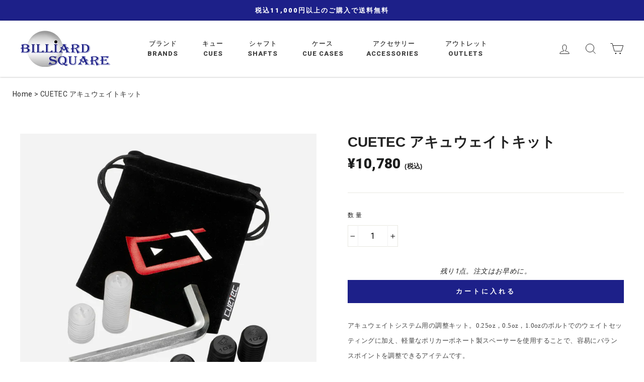

--- FILE ---
content_type: text/html; charset=utf-8
request_url: https://billiardsquare.com/products/95-804
body_size: 19631
content:
<!doctype html>
<html class="no-js" lang="ja" dir="ltr">
<head>
  <meta charset="utf-8">
  <meta http-equiv="X-UA-Compatible" content="IE=edge,chrome=1">
  <meta name="viewport" content="width=device-width,initial-scale=1">
  <meta name="theme-color" content="#1d2089">
  <link rel="canonical" href="https://billiardsquare.com/products/95-804">
  <link rel="canonical" href="https://billiardsquare.com/products/95-804">
  <link rel="preconnect" href="https://cdn.shopify.com">
  <link rel="preconnect" href="https://fonts.shopifycdn.com">
  <link rel="dns-prefetch" href="https://productreviews.shopifycdn.com">
  <link rel="dns-prefetch" href="https://ajax.googleapis.com">
  <link rel="dns-prefetch" href="https://maps.googleapis.com">
  <link rel="dns-prefetch" href="https://maps.gstatic.com">
  
<!--font-->
<link rel="preconnect" href="https://fonts.gstatic.com">
<link href="https://fonts.googleapis.com/css2?family=Roboto:wght@100;400;500;900&display=swap" rel="stylesheet">
<!--font-->
  
<!--font-->
<link rel="preconnect" href="https://fonts.gstatic.com">
<link href="https://fonts.googleapis.com/css2?family=Oswald:wght@200;300;400;500;600;700&display=swap" rel="stylesheet">
<!--font-->
  
  
<!--apple-touch-iconの設定-->
  <link rel="apple-touch-icon" sizes="180x180" href="https://cdn.shopify.com/s/files/1/0519/3675/5867/files/Billiard-Square_apple-touch-icon.png">
<!--apple-touch-iconの設定--><link rel="shortcut icon" href="//billiardsquare.com/cdn/shop/files/favicon_32x32.png?v=1612939372" type="image/png" /><title>CUETEC アキュウェイトキット
&ndash; BILLIARD SQUARE
</title>
<meta name="description" content="アキュウェイトシステム用の調整キット。0.25oz，0.5oz，1.0ozのボルトでのウェイトセッティングに加え、軽量なポリカーボネート製スペーサーを使用することで、容易にバランスポイントを調整できるアイテムです。・10mm六角レンチ・ロゴ入りオリジナルポーチ・0.25oz ウェイトボルトx2 (約7g)・0.5oz ウェイトボルトx2 (約14g) ・1.0oz ウェイトボルトx2 (約28g)・27mm ポリカーボネートスペーサー・54mm ポリカーボネートスペーサー 詳細はこちら &amp;gt;&amp;gt;"><meta property="og:site_name" content="BILLIARD SQUARE">
  <meta property="og:url" content="https://billiardsquare.com/products/95-804">
  <meta property="og:title" content="CUETEC アキュウェイトキット">
  <meta property="og:type" content="product">
  <meta property="og:description" content="アキュウェイトシステム用の調整キット。0.25oz，0.5oz，1.0ozのボルトでのウェイトセッティングに加え、軽量なポリカーボネート製スペーサーを使用することで、容易にバランスポイントを調整できるアイテムです。・10mm六角レンチ・ロゴ入りオリジナルポーチ・0.25oz ウェイトボルトx2 (約7g)・0.5oz ウェイトボルトx2 (約14g) ・1.0oz ウェイトボルトx2 (約28g)・27mm ポリカーボネートスペーサー・54mm ポリカーボネートスペーサー 詳細はこちら &amp;gt;&amp;gt;"><meta property="og:image" content="http://billiardsquare.com/cdn/shop/products/shopfy_CUETEC__-1_1200x1200.jpg?v=1652417570"><meta property="og:image" content="http://billiardsquare.com/cdn/shop/products/shopfy_CUETEC__-2_1200x1200.jpg?v=1652417570">
  <meta property="og:image:secure_url" content="https://billiardsquare.com/cdn/shop/products/shopfy_CUETEC__-1_1200x1200.jpg?v=1652417570"><meta property="og:image:secure_url" content="https://billiardsquare.com/cdn/shop/products/shopfy_CUETEC__-2_1200x1200.jpg?v=1652417570">
  <meta name="twitter:site" content="@">
  <meta name="twitter:card" content="summary_large_image">
  <meta name="twitter:title" content="CUETEC アキュウェイトキット">
  <meta name="twitter:description" content="アキュウェイトシステム用の調整キット。0.25oz，0.5oz，1.0ozのボルトでのウェイトセッティングに加え、軽量なポリカーボネート製スペーサーを使用することで、容易にバランスポイントを調整できるアイテムです。・10mm六角レンチ・ロゴ入りオリジナルポーチ・0.25oz ウェイトボルトx2 (約7g)・0.5oz ウェイトボルトx2 (約14g) ・1.0oz ウェイトボルトx2 (約28g)・27mm ポリカーボネートスペーサー・54mm ポリカーボネートスペーサー 詳細はこちら &amp;gt;&amp;gt;">
<style data-shopify>@font-face {
  font-family: Oswald;
  font-weight: 400;
  font-style: normal;
  font-display: swap;
  src: url("//billiardsquare.com/cdn/fonts/oswald/oswald_n4.7760ed7a63e536050f64bb0607ff70ce07a480bd.woff2") format("woff2"),
       url("//billiardsquare.com/cdn/fonts/oswald/oswald_n4.ae5e497f60fc686568afe76e9ff1872693c533e9.woff") format("woff");
}

  

  
  
  
</style><link href="//billiardsquare.com/cdn/shop/t/2/assets/theme.css?v=177178612428642452911708414714" rel="stylesheet" type="text/css" media="all" />
<style data-shopify>:root {
    --typeHeaderPrimary: Oswald;
    --typeHeaderFallback: sans-serif;
    --typeHeaderSize: 38px;
    --typeHeaderWeight: 400;
    --typeHeaderLineHeight: 1.2;
    --typeHeaderSpacing: 0.0em;

    --typeBasePrimary:"system_ui";
    --typeBaseFallback:-apple-system, 'Segoe UI', Roboto, 'Helvetica Neue', 'Noto Sans', 'Liberation Sans', Arial, sans-serif, 'Apple Color Emoji', 'Segoe UI Emoji', 'Segoe UI Symbol', 'Noto Color Emoji';
    --typeBaseSize: 16px;
    --typeBaseWeight: 400;
    --typeBaseSpacing: 0.025em;
    --typeBaseLineHeight: 1.6;

    --typeCollectionTitle: 18px;

    --iconWeight: 2px;
    --iconLinecaps: miter;

    
      --buttonRadius: 0px;
    

    --colorGridOverlayOpacity: 0.1;
  }</style><script>
    document.documentElement.className = document.documentElement.className.replace('no-js', 'js');

    window.theme = window.theme || {};
    theme.routes = {
      home: "/",
      cart: "/cart",
      cartAdd: "/cart/add.js",
      cartChange: "/cart/change"
    };
    theme.strings = {
      soldOut: "Sold Out",
      unavailable: "お取り扱いできません",
      stockLabel: "残り[count]点。注文はお早めに。",
      willNotShipUntil: "発送は[date]までには行われません。",
      willBeInStockAfter: "入荷は[date]以降になります。",
      waitingForStock: "",
      savePrice: "[saved_amount]OFF",
      cartEmpty: "カート内には何も入っていません",
      cartTermsConfirmation: "決済するには、販売条件に同意する必要があります"
    };
    theme.settings = {
      dynamicVariantsEnable: true,
      dynamicVariantType: "dropdown",
      cartType: "page",
      moneyFormat: "¥{{amount_no_decimals}}",
      saveType: "percent",
      recentlyViewedEnabled: false,
      predictiveSearch: false,
      predictiveSearchType: "product",
      inventoryThreshold: 10,
      quickView: false,
      themeName: 'Impulse',
      themeVersion: "3.6.1"
    };
  </script>

  <script>window.performance && window.performance.mark && window.performance.mark('shopify.content_for_header.start');</script><meta name="facebook-domain-verification" content="58gk035wjrzm7dlditebaexrcztbph">
<meta name="google-site-verification" content="jsqFykDuPXsJ-CjUZPwcPYEgxVmMxQQb7TxG_BjokxM">
<meta id="shopify-digital-wallet" name="shopify-digital-wallet" content="/51936755867/digital_wallets/dialog">
<link rel="alternate" type="application/json+oembed" href="https://billiardsquare.com/products/95-804.oembed">
<script async="async" src="/checkouts/internal/preloads.js?locale=ja-JP"></script>
<script id="shopify-features" type="application/json">{"accessToken":"77cacab15f09c38d11bc893c3616c304","betas":["rich-media-storefront-analytics"],"domain":"billiardsquare.com","predictiveSearch":false,"shopId":51936755867,"locale":"ja"}</script>
<script>var Shopify = Shopify || {};
Shopify.shop = "billiard-square.myshopify.com";
Shopify.locale = "ja";
Shopify.currency = {"active":"JPY","rate":"1.0"};
Shopify.country = "JP";
Shopify.theme = {"name":"Billiard Square ver1.0","id":117222899867,"schema_name":"Impulse","schema_version":"3.6.1","theme_store_id":857,"role":"main"};
Shopify.theme.handle = "null";
Shopify.theme.style = {"id":null,"handle":null};
Shopify.cdnHost = "billiardsquare.com/cdn";
Shopify.routes = Shopify.routes || {};
Shopify.routes.root = "/";</script>
<script type="module">!function(o){(o.Shopify=o.Shopify||{}).modules=!0}(window);</script>
<script>!function(o){function n(){var o=[];function n(){o.push(Array.prototype.slice.apply(arguments))}return n.q=o,n}var t=o.Shopify=o.Shopify||{};t.loadFeatures=n(),t.autoloadFeatures=n()}(window);</script>
<script id="shop-js-analytics" type="application/json">{"pageType":"product"}</script>
<script defer="defer" async type="module" src="//billiardsquare.com/cdn/shopifycloud/shop-js/modules/v2/client.init-shop-cart-sync_CSE-8ASR.ja.esm.js"></script>
<script defer="defer" async type="module" src="//billiardsquare.com/cdn/shopifycloud/shop-js/modules/v2/chunk.common_DDD8GOhs.esm.js"></script>
<script defer="defer" async type="module" src="//billiardsquare.com/cdn/shopifycloud/shop-js/modules/v2/chunk.modal_B6JNj9sU.esm.js"></script>
<script type="module">
  await import("//billiardsquare.com/cdn/shopifycloud/shop-js/modules/v2/client.init-shop-cart-sync_CSE-8ASR.ja.esm.js");
await import("//billiardsquare.com/cdn/shopifycloud/shop-js/modules/v2/chunk.common_DDD8GOhs.esm.js");
await import("//billiardsquare.com/cdn/shopifycloud/shop-js/modules/v2/chunk.modal_B6JNj9sU.esm.js");

  window.Shopify.SignInWithShop?.initShopCartSync?.({"fedCMEnabled":true,"windoidEnabled":true});

</script>
<script id="__st">var __st={"a":51936755867,"offset":32400,"reqid":"3625872c-2d4d-424e-b899-3e0a37bc8153-1769823527","pageurl":"billiardsquare.com\/products\/95-804","u":"b886fd9ed6c8","p":"product","rtyp":"product","rid":7638766354679};</script>
<script>window.ShopifyPaypalV4VisibilityTracking = true;</script>
<script id="captcha-bootstrap">!function(){'use strict';const t='contact',e='account',n='new_comment',o=[[t,t],['blogs',n],['comments',n],[t,'customer']],c=[[e,'customer_login'],[e,'guest_login'],[e,'recover_customer_password'],[e,'create_customer']],r=t=>t.map((([t,e])=>`form[action*='/${t}']:not([data-nocaptcha='true']) input[name='form_type'][value='${e}']`)).join(','),a=t=>()=>t?[...document.querySelectorAll(t)].map((t=>t.form)):[];function s(){const t=[...o],e=r(t);return a(e)}const i='password',u='form_key',d=['recaptcha-v3-token','g-recaptcha-response','h-captcha-response',i],f=()=>{try{return window.sessionStorage}catch{return}},m='__shopify_v',_=t=>t.elements[u];function p(t,e,n=!1){try{const o=window.sessionStorage,c=JSON.parse(o.getItem(e)),{data:r}=function(t){const{data:e,action:n}=t;return t[m]||n?{data:e,action:n}:{data:t,action:n}}(c);for(const[e,n]of Object.entries(r))t.elements[e]&&(t.elements[e].value=n);n&&o.removeItem(e)}catch(o){console.error('form repopulation failed',{error:o})}}const l='form_type',E='cptcha';function T(t){t.dataset[E]=!0}const w=window,h=w.document,L='Shopify',v='ce_forms',y='captcha';let A=!1;((t,e)=>{const n=(g='f06e6c50-85a8-45c8-87d0-21a2b65856fe',I='https://cdn.shopify.com/shopifycloud/storefront-forms-hcaptcha/ce_storefront_forms_captcha_hcaptcha.v1.5.2.iife.js',D={infoText:'hCaptchaによる保護',privacyText:'プライバシー',termsText:'利用規約'},(t,e,n)=>{const o=w[L][v],c=o.bindForm;if(c)return c(t,g,e,D).then(n);var r;o.q.push([[t,g,e,D],n]),r=I,A||(h.body.append(Object.assign(h.createElement('script'),{id:'captcha-provider',async:!0,src:r})),A=!0)});var g,I,D;w[L]=w[L]||{},w[L][v]=w[L][v]||{},w[L][v].q=[],w[L][y]=w[L][y]||{},w[L][y].protect=function(t,e){n(t,void 0,e),T(t)},Object.freeze(w[L][y]),function(t,e,n,w,h,L){const[v,y,A,g]=function(t,e,n){const i=e?o:[],u=t?c:[],d=[...i,...u],f=r(d),m=r(i),_=r(d.filter((([t,e])=>n.includes(e))));return[a(f),a(m),a(_),s()]}(w,h,L),I=t=>{const e=t.target;return e instanceof HTMLFormElement?e:e&&e.form},D=t=>v().includes(t);t.addEventListener('submit',(t=>{const e=I(t);if(!e)return;const n=D(e)&&!e.dataset.hcaptchaBound&&!e.dataset.recaptchaBound,o=_(e),c=g().includes(e)&&(!o||!o.value);(n||c)&&t.preventDefault(),c&&!n&&(function(t){try{if(!f())return;!function(t){const e=f();if(!e)return;const n=_(t);if(!n)return;const o=n.value;o&&e.removeItem(o)}(t);const e=Array.from(Array(32),(()=>Math.random().toString(36)[2])).join('');!function(t,e){_(t)||t.append(Object.assign(document.createElement('input'),{type:'hidden',name:u})),t.elements[u].value=e}(t,e),function(t,e){const n=f();if(!n)return;const o=[...t.querySelectorAll(`input[type='${i}']`)].map((({name:t})=>t)),c=[...d,...o],r={};for(const[a,s]of new FormData(t).entries())c.includes(a)||(r[a]=s);n.setItem(e,JSON.stringify({[m]:1,action:t.action,data:r}))}(t,e)}catch(e){console.error('failed to persist form',e)}}(e),e.submit())}));const S=(t,e)=>{t&&!t.dataset[E]&&(n(t,e.some((e=>e===t))),T(t))};for(const o of['focusin','change'])t.addEventListener(o,(t=>{const e=I(t);D(e)&&S(e,y())}));const B=e.get('form_key'),M=e.get(l),P=B&&M;t.addEventListener('DOMContentLoaded',(()=>{const t=y();if(P)for(const e of t)e.elements[l].value===M&&p(e,B);[...new Set([...A(),...v().filter((t=>'true'===t.dataset.shopifyCaptcha))])].forEach((e=>S(e,t)))}))}(h,new URLSearchParams(w.location.search),n,t,e,['guest_login'])})(!0,!0)}();</script>
<script integrity="sha256-4kQ18oKyAcykRKYeNunJcIwy7WH5gtpwJnB7kiuLZ1E=" data-source-attribution="shopify.loadfeatures" defer="defer" src="//billiardsquare.com/cdn/shopifycloud/storefront/assets/storefront/load_feature-a0a9edcb.js" crossorigin="anonymous"></script>
<script data-source-attribution="shopify.dynamic_checkout.dynamic.init">var Shopify=Shopify||{};Shopify.PaymentButton=Shopify.PaymentButton||{isStorefrontPortableWallets:!0,init:function(){window.Shopify.PaymentButton.init=function(){};var t=document.createElement("script");t.src="https://billiardsquare.com/cdn/shopifycloud/portable-wallets/latest/portable-wallets.ja.js",t.type="module",document.head.appendChild(t)}};
</script>
<script data-source-attribution="shopify.dynamic_checkout.buyer_consent">
  function portableWalletsHideBuyerConsent(e){var t=document.getElementById("shopify-buyer-consent"),n=document.getElementById("shopify-subscription-policy-button");t&&n&&(t.classList.add("hidden"),t.setAttribute("aria-hidden","true"),n.removeEventListener("click",e))}function portableWalletsShowBuyerConsent(e){var t=document.getElementById("shopify-buyer-consent"),n=document.getElementById("shopify-subscription-policy-button");t&&n&&(t.classList.remove("hidden"),t.removeAttribute("aria-hidden"),n.addEventListener("click",e))}window.Shopify?.PaymentButton&&(window.Shopify.PaymentButton.hideBuyerConsent=portableWalletsHideBuyerConsent,window.Shopify.PaymentButton.showBuyerConsent=portableWalletsShowBuyerConsent);
</script>
<script data-source-attribution="shopify.dynamic_checkout.cart.bootstrap">document.addEventListener("DOMContentLoaded",(function(){function t(){return document.querySelector("shopify-accelerated-checkout-cart, shopify-accelerated-checkout")}if(t())Shopify.PaymentButton.init();else{new MutationObserver((function(e,n){t()&&(Shopify.PaymentButton.init(),n.disconnect())})).observe(document.body,{childList:!0,subtree:!0})}}));
</script>

<script>window.performance && window.performance.mark && window.performance.mark('shopify.content_for_header.end');</script>

  <script src="//billiardsquare.com/cdn/shop/t/2/assets/vendor-scripts-v7.js" defer="defer"></script><script src="//billiardsquare.com/cdn/shop/t/2/assets/theme.js?v=9435249751767744711609918609" defer="defer"></script><link href="https://monorail-edge.shopifysvc.com" rel="dns-prefetch">
<script>(function(){if ("sendBeacon" in navigator && "performance" in window) {try {var session_token_from_headers = performance.getEntriesByType('navigation')[0].serverTiming.find(x => x.name == '_s').description;} catch {var session_token_from_headers = undefined;}var session_cookie_matches = document.cookie.match(/_shopify_s=([^;]*)/);var session_token_from_cookie = session_cookie_matches && session_cookie_matches.length === 2 ? session_cookie_matches[1] : "";var session_token = session_token_from_headers || session_token_from_cookie || "";function handle_abandonment_event(e) {var entries = performance.getEntries().filter(function(entry) {return /monorail-edge.shopifysvc.com/.test(entry.name);});if (!window.abandonment_tracked && entries.length === 0) {window.abandonment_tracked = true;var currentMs = Date.now();var navigation_start = performance.timing.navigationStart;var payload = {shop_id: 51936755867,url: window.location.href,navigation_start,duration: currentMs - navigation_start,session_token,page_type: "product"};window.navigator.sendBeacon("https://monorail-edge.shopifysvc.com/v1/produce", JSON.stringify({schema_id: "online_store_buyer_site_abandonment/1.1",payload: payload,metadata: {event_created_at_ms: currentMs,event_sent_at_ms: currentMs}}));}}window.addEventListener('pagehide', handle_abandonment_event);}}());</script>
<script id="web-pixels-manager-setup">(function e(e,d,r,n,o){if(void 0===o&&(o={}),!Boolean(null===(a=null===(i=window.Shopify)||void 0===i?void 0:i.analytics)||void 0===a?void 0:a.replayQueue)){var i,a;window.Shopify=window.Shopify||{};var t=window.Shopify;t.analytics=t.analytics||{};var s=t.analytics;s.replayQueue=[],s.publish=function(e,d,r){return s.replayQueue.push([e,d,r]),!0};try{self.performance.mark("wpm:start")}catch(e){}var l=function(){var e={modern:/Edge?\/(1{2}[4-9]|1[2-9]\d|[2-9]\d{2}|\d{4,})\.\d+(\.\d+|)|Firefox\/(1{2}[4-9]|1[2-9]\d|[2-9]\d{2}|\d{4,})\.\d+(\.\d+|)|Chrom(ium|e)\/(9{2}|\d{3,})\.\d+(\.\d+|)|(Maci|X1{2}).+ Version\/(15\.\d+|(1[6-9]|[2-9]\d|\d{3,})\.\d+)([,.]\d+|)( \(\w+\)|)( Mobile\/\w+|) Safari\/|Chrome.+OPR\/(9{2}|\d{3,})\.\d+\.\d+|(CPU[ +]OS|iPhone[ +]OS|CPU[ +]iPhone|CPU IPhone OS|CPU iPad OS)[ +]+(15[._]\d+|(1[6-9]|[2-9]\d|\d{3,})[._]\d+)([._]\d+|)|Android:?[ /-](13[3-9]|1[4-9]\d|[2-9]\d{2}|\d{4,})(\.\d+|)(\.\d+|)|Android.+Firefox\/(13[5-9]|1[4-9]\d|[2-9]\d{2}|\d{4,})\.\d+(\.\d+|)|Android.+Chrom(ium|e)\/(13[3-9]|1[4-9]\d|[2-9]\d{2}|\d{4,})\.\d+(\.\d+|)|SamsungBrowser\/([2-9]\d|\d{3,})\.\d+/,legacy:/Edge?\/(1[6-9]|[2-9]\d|\d{3,})\.\d+(\.\d+|)|Firefox\/(5[4-9]|[6-9]\d|\d{3,})\.\d+(\.\d+|)|Chrom(ium|e)\/(5[1-9]|[6-9]\d|\d{3,})\.\d+(\.\d+|)([\d.]+$|.*Safari\/(?![\d.]+ Edge\/[\d.]+$))|(Maci|X1{2}).+ Version\/(10\.\d+|(1[1-9]|[2-9]\d|\d{3,})\.\d+)([,.]\d+|)( \(\w+\)|)( Mobile\/\w+|) Safari\/|Chrome.+OPR\/(3[89]|[4-9]\d|\d{3,})\.\d+\.\d+|(CPU[ +]OS|iPhone[ +]OS|CPU[ +]iPhone|CPU IPhone OS|CPU iPad OS)[ +]+(10[._]\d+|(1[1-9]|[2-9]\d|\d{3,})[._]\d+)([._]\d+|)|Android:?[ /-](13[3-9]|1[4-9]\d|[2-9]\d{2}|\d{4,})(\.\d+|)(\.\d+|)|Mobile Safari.+OPR\/([89]\d|\d{3,})\.\d+\.\d+|Android.+Firefox\/(13[5-9]|1[4-9]\d|[2-9]\d{2}|\d{4,})\.\d+(\.\d+|)|Android.+Chrom(ium|e)\/(13[3-9]|1[4-9]\d|[2-9]\d{2}|\d{4,})\.\d+(\.\d+|)|Android.+(UC? ?Browser|UCWEB|U3)[ /]?(15\.([5-9]|\d{2,})|(1[6-9]|[2-9]\d|\d{3,})\.\d+)\.\d+|SamsungBrowser\/(5\.\d+|([6-9]|\d{2,})\.\d+)|Android.+MQ{2}Browser\/(14(\.(9|\d{2,})|)|(1[5-9]|[2-9]\d|\d{3,})(\.\d+|))(\.\d+|)|K[Aa][Ii]OS\/(3\.\d+|([4-9]|\d{2,})\.\d+)(\.\d+|)/},d=e.modern,r=e.legacy,n=navigator.userAgent;return n.match(d)?"modern":n.match(r)?"legacy":"unknown"}(),u="modern"===l?"modern":"legacy",c=(null!=n?n:{modern:"",legacy:""})[u],f=function(e){return[e.baseUrl,"/wpm","/b",e.hashVersion,"modern"===e.buildTarget?"m":"l",".js"].join("")}({baseUrl:d,hashVersion:r,buildTarget:u}),m=function(e){var d=e.version,r=e.bundleTarget,n=e.surface,o=e.pageUrl,i=e.monorailEndpoint;return{emit:function(e){var a=e.status,t=e.errorMsg,s=(new Date).getTime(),l=JSON.stringify({metadata:{event_sent_at_ms:s},events:[{schema_id:"web_pixels_manager_load/3.1",payload:{version:d,bundle_target:r,page_url:o,status:a,surface:n,error_msg:t},metadata:{event_created_at_ms:s}}]});if(!i)return console&&console.warn&&console.warn("[Web Pixels Manager] No Monorail endpoint provided, skipping logging."),!1;try{return self.navigator.sendBeacon.bind(self.navigator)(i,l)}catch(e){}var u=new XMLHttpRequest;try{return u.open("POST",i,!0),u.setRequestHeader("Content-Type","text/plain"),u.send(l),!0}catch(e){return console&&console.warn&&console.warn("[Web Pixels Manager] Got an unhandled error while logging to Monorail."),!1}}}}({version:r,bundleTarget:l,surface:e.surface,pageUrl:self.location.href,monorailEndpoint:e.monorailEndpoint});try{o.browserTarget=l,function(e){var d=e.src,r=e.async,n=void 0===r||r,o=e.onload,i=e.onerror,a=e.sri,t=e.scriptDataAttributes,s=void 0===t?{}:t,l=document.createElement("script"),u=document.querySelector("head"),c=document.querySelector("body");if(l.async=n,l.src=d,a&&(l.integrity=a,l.crossOrigin="anonymous"),s)for(var f in s)if(Object.prototype.hasOwnProperty.call(s,f))try{l.dataset[f]=s[f]}catch(e){}if(o&&l.addEventListener("load",o),i&&l.addEventListener("error",i),u)u.appendChild(l);else{if(!c)throw new Error("Did not find a head or body element to append the script");c.appendChild(l)}}({src:f,async:!0,onload:function(){if(!function(){var e,d;return Boolean(null===(d=null===(e=window.Shopify)||void 0===e?void 0:e.analytics)||void 0===d?void 0:d.initialized)}()){var d=window.webPixelsManager.init(e)||void 0;if(d){var r=window.Shopify.analytics;r.replayQueue.forEach((function(e){var r=e[0],n=e[1],o=e[2];d.publishCustomEvent(r,n,o)})),r.replayQueue=[],r.publish=d.publishCustomEvent,r.visitor=d.visitor,r.initialized=!0}}},onerror:function(){return m.emit({status:"failed",errorMsg:"".concat(f," has failed to load")})},sri:function(e){var d=/^sha384-[A-Za-z0-9+/=]+$/;return"string"==typeof e&&d.test(e)}(c)?c:"",scriptDataAttributes:o}),m.emit({status:"loading"})}catch(e){m.emit({status:"failed",errorMsg:(null==e?void 0:e.message)||"Unknown error"})}}})({shopId: 51936755867,storefrontBaseUrl: "https://billiardsquare.com",extensionsBaseUrl: "https://extensions.shopifycdn.com/cdn/shopifycloud/web-pixels-manager",monorailEndpoint: "https://monorail-edge.shopifysvc.com/unstable/produce_batch",surface: "storefront-renderer",enabledBetaFlags: ["2dca8a86"],webPixelsConfigList: [{"id":"124485879","eventPayloadVersion":"v1","runtimeContext":"LAX","scriptVersion":"1","type":"CUSTOM","privacyPurposes":["ANALYTICS"],"name":"Google Analytics tag (migrated)"},{"id":"shopify-app-pixel","configuration":"{}","eventPayloadVersion":"v1","runtimeContext":"STRICT","scriptVersion":"0450","apiClientId":"shopify-pixel","type":"APP","privacyPurposes":["ANALYTICS","MARKETING"]},{"id":"shopify-custom-pixel","eventPayloadVersion":"v1","runtimeContext":"LAX","scriptVersion":"0450","apiClientId":"shopify-pixel","type":"CUSTOM","privacyPurposes":["ANALYTICS","MARKETING"]}],isMerchantRequest: false,initData: {"shop":{"name":"BILLIARD SQUARE","paymentSettings":{"currencyCode":"JPY"},"myshopifyDomain":"billiard-square.myshopify.com","countryCode":"JP","storefrontUrl":"https:\/\/billiardsquare.com"},"customer":null,"cart":null,"checkout":null,"productVariants":[{"price":{"amount":10780.0,"currencyCode":"JPY"},"product":{"title":"CUETEC アキュウェイトキット","vendor":"BILLIARD SQUARE","id":"7638766354679","untranslatedTitle":"CUETEC アキュウェイトキット","url":"\/products\/95-804","type":""},"id":"42795969937655","image":{"src":"\/\/billiardsquare.com\/cdn\/shop\/products\/shopfy_CUETEC__-1.jpg?v=1652417570"},"sku":"95-804","title":"Default Title","untranslatedTitle":"Default Title"}],"purchasingCompany":null},},"https://billiardsquare.com/cdn","1d2a099fw23dfb22ep557258f5m7a2edbae",{"modern":"","legacy":""},{"shopId":"51936755867","storefrontBaseUrl":"https:\/\/billiardsquare.com","extensionBaseUrl":"https:\/\/extensions.shopifycdn.com\/cdn\/shopifycloud\/web-pixels-manager","surface":"storefront-renderer","enabledBetaFlags":"[\"2dca8a86\"]","isMerchantRequest":"false","hashVersion":"1d2a099fw23dfb22ep557258f5m7a2edbae","publish":"custom","events":"[[\"page_viewed\",{}],[\"product_viewed\",{\"productVariant\":{\"price\":{\"amount\":10780.0,\"currencyCode\":\"JPY\"},\"product\":{\"title\":\"CUETEC アキュウェイトキット\",\"vendor\":\"BILLIARD SQUARE\",\"id\":\"7638766354679\",\"untranslatedTitle\":\"CUETEC アキュウェイトキット\",\"url\":\"\/products\/95-804\",\"type\":\"\"},\"id\":\"42795969937655\",\"image\":{\"src\":\"\/\/billiardsquare.com\/cdn\/shop\/products\/shopfy_CUETEC__-1.jpg?v=1652417570\"},\"sku\":\"95-804\",\"title\":\"Default Title\",\"untranslatedTitle\":\"Default Title\"}}]]"});</script><script>
  window.ShopifyAnalytics = window.ShopifyAnalytics || {};
  window.ShopifyAnalytics.meta = window.ShopifyAnalytics.meta || {};
  window.ShopifyAnalytics.meta.currency = 'JPY';
  var meta = {"product":{"id":7638766354679,"gid":"gid:\/\/shopify\/Product\/7638766354679","vendor":"BILLIARD SQUARE","type":"","handle":"95-804","variants":[{"id":42795969937655,"price":1078000,"name":"CUETEC アキュウェイトキット","public_title":null,"sku":"95-804"}],"remote":false},"page":{"pageType":"product","resourceType":"product","resourceId":7638766354679,"requestId":"3625872c-2d4d-424e-b899-3e0a37bc8153-1769823527"}};
  for (var attr in meta) {
    window.ShopifyAnalytics.meta[attr] = meta[attr];
  }
</script>
<script class="analytics">
  (function () {
    var customDocumentWrite = function(content) {
      var jquery = null;

      if (window.jQuery) {
        jquery = window.jQuery;
      } else if (window.Checkout && window.Checkout.$) {
        jquery = window.Checkout.$;
      }

      if (jquery) {
        jquery('body').append(content);
      }
    };

    var hasLoggedConversion = function(token) {
      if (token) {
        return document.cookie.indexOf('loggedConversion=' + token) !== -1;
      }
      return false;
    }

    var setCookieIfConversion = function(token) {
      if (token) {
        var twoMonthsFromNow = new Date(Date.now());
        twoMonthsFromNow.setMonth(twoMonthsFromNow.getMonth() + 2);

        document.cookie = 'loggedConversion=' + token + '; expires=' + twoMonthsFromNow;
      }
    }

    var trekkie = window.ShopifyAnalytics.lib = window.trekkie = window.trekkie || [];
    if (trekkie.integrations) {
      return;
    }
    trekkie.methods = [
      'identify',
      'page',
      'ready',
      'track',
      'trackForm',
      'trackLink'
    ];
    trekkie.factory = function(method) {
      return function() {
        var args = Array.prototype.slice.call(arguments);
        args.unshift(method);
        trekkie.push(args);
        return trekkie;
      };
    };
    for (var i = 0; i < trekkie.methods.length; i++) {
      var key = trekkie.methods[i];
      trekkie[key] = trekkie.factory(key);
    }
    trekkie.load = function(config) {
      trekkie.config = config || {};
      trekkie.config.initialDocumentCookie = document.cookie;
      var first = document.getElementsByTagName('script')[0];
      var script = document.createElement('script');
      script.type = 'text/javascript';
      script.onerror = function(e) {
        var scriptFallback = document.createElement('script');
        scriptFallback.type = 'text/javascript';
        scriptFallback.onerror = function(error) {
                var Monorail = {
      produce: function produce(monorailDomain, schemaId, payload) {
        var currentMs = new Date().getTime();
        var event = {
          schema_id: schemaId,
          payload: payload,
          metadata: {
            event_created_at_ms: currentMs,
            event_sent_at_ms: currentMs
          }
        };
        return Monorail.sendRequest("https://" + monorailDomain + "/v1/produce", JSON.stringify(event));
      },
      sendRequest: function sendRequest(endpointUrl, payload) {
        // Try the sendBeacon API
        if (window && window.navigator && typeof window.navigator.sendBeacon === 'function' && typeof window.Blob === 'function' && !Monorail.isIos12()) {
          var blobData = new window.Blob([payload], {
            type: 'text/plain'
          });

          if (window.navigator.sendBeacon(endpointUrl, blobData)) {
            return true;
          } // sendBeacon was not successful

        } // XHR beacon

        var xhr = new XMLHttpRequest();

        try {
          xhr.open('POST', endpointUrl);
          xhr.setRequestHeader('Content-Type', 'text/plain');
          xhr.send(payload);
        } catch (e) {
          console.log(e);
        }

        return false;
      },
      isIos12: function isIos12() {
        return window.navigator.userAgent.lastIndexOf('iPhone; CPU iPhone OS 12_') !== -1 || window.navigator.userAgent.lastIndexOf('iPad; CPU OS 12_') !== -1;
      }
    };
    Monorail.produce('monorail-edge.shopifysvc.com',
      'trekkie_storefront_load_errors/1.1',
      {shop_id: 51936755867,
      theme_id: 117222899867,
      app_name: "storefront",
      context_url: window.location.href,
      source_url: "//billiardsquare.com/cdn/s/trekkie.storefront.c59ea00e0474b293ae6629561379568a2d7c4bba.min.js"});

        };
        scriptFallback.async = true;
        scriptFallback.src = '//billiardsquare.com/cdn/s/trekkie.storefront.c59ea00e0474b293ae6629561379568a2d7c4bba.min.js';
        first.parentNode.insertBefore(scriptFallback, first);
      };
      script.async = true;
      script.src = '//billiardsquare.com/cdn/s/trekkie.storefront.c59ea00e0474b293ae6629561379568a2d7c4bba.min.js';
      first.parentNode.insertBefore(script, first);
    };
    trekkie.load(
      {"Trekkie":{"appName":"storefront","development":false,"defaultAttributes":{"shopId":51936755867,"isMerchantRequest":null,"themeId":117222899867,"themeCityHash":"2313631956229706481","contentLanguage":"ja","currency":"JPY","eventMetadataId":"b86c819a-592b-422a-a0eb-f0c3844f642e"},"isServerSideCookieWritingEnabled":true,"monorailRegion":"shop_domain","enabledBetaFlags":["65f19447","b5387b81"]},"Session Attribution":{},"S2S":{"facebookCapiEnabled":false,"source":"trekkie-storefront-renderer","apiClientId":580111}}
    );

    var loaded = false;
    trekkie.ready(function() {
      if (loaded) return;
      loaded = true;

      window.ShopifyAnalytics.lib = window.trekkie;

      var originalDocumentWrite = document.write;
      document.write = customDocumentWrite;
      try { window.ShopifyAnalytics.merchantGoogleAnalytics.call(this); } catch(error) {};
      document.write = originalDocumentWrite;

      window.ShopifyAnalytics.lib.page(null,{"pageType":"product","resourceType":"product","resourceId":7638766354679,"requestId":"3625872c-2d4d-424e-b899-3e0a37bc8153-1769823527","shopifyEmitted":true});

      var match = window.location.pathname.match(/checkouts\/(.+)\/(thank_you|post_purchase)/)
      var token = match? match[1]: undefined;
      if (!hasLoggedConversion(token)) {
        setCookieIfConversion(token);
        window.ShopifyAnalytics.lib.track("Viewed Product",{"currency":"JPY","variantId":42795969937655,"productId":7638766354679,"productGid":"gid:\/\/shopify\/Product\/7638766354679","name":"CUETEC アキュウェイトキット","price":"10780","sku":"95-804","brand":"BILLIARD SQUARE","variant":null,"category":"","nonInteraction":true,"remote":false},undefined,undefined,{"shopifyEmitted":true});
      window.ShopifyAnalytics.lib.track("monorail:\/\/trekkie_storefront_viewed_product\/1.1",{"currency":"JPY","variantId":42795969937655,"productId":7638766354679,"productGid":"gid:\/\/shopify\/Product\/7638766354679","name":"CUETEC アキュウェイトキット","price":"10780","sku":"95-804","brand":"BILLIARD SQUARE","variant":null,"category":"","nonInteraction":true,"remote":false,"referer":"https:\/\/billiardsquare.com\/products\/95-804"});
      }
    });


        var eventsListenerScript = document.createElement('script');
        eventsListenerScript.async = true;
        eventsListenerScript.src = "//billiardsquare.com/cdn/shopifycloud/storefront/assets/shop_events_listener-3da45d37.js";
        document.getElementsByTagName('head')[0].appendChild(eventsListenerScript);

})();</script>
  <script>
  if (!window.ga || (window.ga && typeof window.ga !== 'function')) {
    window.ga = function ga() {
      (window.ga.q = window.ga.q || []).push(arguments);
      if (window.Shopify && window.Shopify.analytics && typeof window.Shopify.analytics.publish === 'function') {
        window.Shopify.analytics.publish("ga_stub_called", {}, {sendTo: "google_osp_migration"});
      }
      console.error("Shopify's Google Analytics stub called with:", Array.from(arguments), "\nSee https://help.shopify.com/manual/promoting-marketing/pixels/pixel-migration#google for more information.");
    };
    if (window.Shopify && window.Shopify.analytics && typeof window.Shopify.analytics.publish === 'function') {
      window.Shopify.analytics.publish("ga_stub_initialized", {}, {sendTo: "google_osp_migration"});
    }
  }
</script>
<script
  defer
  src="https://billiardsquare.com/cdn/shopifycloud/perf-kit/shopify-perf-kit-3.1.0.min.js"
  data-application="storefront-renderer"
  data-shop-id="51936755867"
  data-render-region="gcp-us-central1"
  data-page-type="product"
  data-theme-instance-id="117222899867"
  data-theme-name="Impulse"
  data-theme-version="3.6.1"
  data-monorail-region="shop_domain"
  data-resource-timing-sampling-rate="10"
  data-shs="true"
  data-shs-beacon="true"
  data-shs-export-with-fetch="true"
  data-shs-logs-sample-rate="1"
  data-shs-beacon-endpoint="https://billiardsquare.com/api/collect"
></script>
</head>

<body class="template-product" data-center-text="true" data-button_style="square" data-type_header_capitalize="true" data-type_headers_align_text="true" data-type_product_capitalize="true" data-swatch_style="round" >

  <a class="in-page-link visually-hidden skip-link" href="#MainContent">スキップ</a>

  <div id="PageContainer" class="page-container">
    <div class="transition-body"><div id="shopify-section-header" class="shopify-section">

<div id="NavDrawer" class="drawer drawer--right">
  <div class="drawer__contents">
    <div class="drawer__fixed-header drawer__fixed-header--full">
      <div class="drawer__header drawer__header--full appear-animation appear-delay-1">
        <div class="h2 drawer__title">
        </div>
        <div class="drawer__close">
          <button type="button" class="drawer__close-button js-drawer-close">
            <svg aria-hidden="true" focusable="false" role="presentation" class="icon icon-close" viewBox="0 0 64 64"><path d="M19 17.61l27.12 27.13m0-27.12L19 44.74"/></svg>
            <span class="icon__fallback-text">閉じる</span>
          </button>
        </div>
      </div>
    </div>
    <div class="drawer__scrollable">
      <ul class="mobile-nav" role="navigation" aria-label="Primary"><li class="mobile-nav__item appear-animation appear-delay-2"><div class="mobile-nav__has-sublist"><a href="/collections/allitems"
                    class="mobile-nav__link mobile-nav__link--top-level"
                    id="Label-collections-allitems1"
                    >
                    ブランド
                  </a>
                  <div class="mobile-nav__toggle">
                    <button type="button"
                      aria-controls="Linklist-collections-allitems1"
                      aria-labelledby="Label-collections-allitems1"
                      class="collapsible-trigger collapsible--auto-height"><span class="collapsible-trigger__icon collapsible-trigger__icon--open" role="presentation">
  <svg aria-hidden="true" focusable="false" role="presentation" class="icon icon--wide icon-chevron-down" viewBox="0 0 28 16"><path d="M1.57 1.59l12.76 12.77L27.1 1.59" stroke-width="2" stroke="#000" fill="none" fill-rule="evenodd"/></svg>
</span>
</button>
                  </div></div><div id="Linklist-collections-allitems1"
                class="mobile-nav__sublist collapsible-content collapsible-content--all"
                >
                <div class="collapsible-content__inner">
                  <ul class="mobile-nav__sublist"><li class="mobile-nav__item">
                        <div class="mobile-nav__child-item"><a href="/collections/mezz"
                              class="mobile-nav__link"
                              id="Sublabel-collections-mezz1"
                              >
                              メッヅ
                            </a></div></li><li class="mobile-nav__item">
                        <div class="mobile-nav__child-item"><a href="/collections/exceed"
                              class="mobile-nav__link"
                              id="Sublabel-collections-exceed2"
                              >
                              エクシード
                            </a></div></li><li class="mobile-nav__item">
                        <div class="mobile-nav__child-item"><a href="/collections/ignite"
                              class="mobile-nav__link"
                              id="Sublabel-collections-ignite3"
                              >
                              イグナイト
                            </a></div></li><li class="mobile-nav__item">
                        <div class="mobile-nav__child-item"><a href="/collections/cuetec"
                              class="mobile-nav__link"
                              id="Sublabel-collections-cuetec4"
                              >
                              キューテック
                            </a></div></li><li class="mobile-nav__item">
                        <div class="mobile-nav__child-item"><a href="/collections/hollycase"
                              class="mobile-nav__link"
                              id="Sublabel-collections-hollycase5"
                              >
                              ホーリー
                            </a></div></li><li class="mobile-nav__item">
                        <div class="mobile-nav__child-item"><a href="https://billiardsquare.com/collections/mirai"
                              class="mobile-nav__link"
                              id="Sublabel-https-billiardsquare-com-collections-mirai6"
                              >
                              ミライ
                            </a></div></li><li class="mobile-nav__item">
                        <div class="mobile-nav__child-item"><a href="/collections/qks"
                              class="mobile-nav__link"
                              id="Sublabel-collections-qks7"
                              >
                              QK-S
                            </a></div></li></ul>
                </div>
              </div></li><li class="mobile-nav__item appear-animation appear-delay-3"><div class="mobile-nav__has-sublist"><a href="/collections/cues"
                    class="mobile-nav__link mobile-nav__link--top-level"
                    id="Label-collections-cues2"
                    >
                    キュー
                  </a>
                  <div class="mobile-nav__toggle">
                    <button type="button"
                      aria-controls="Linklist-collections-cues2"
                      aria-labelledby="Label-collections-cues2"
                      class="collapsible-trigger collapsible--auto-height"><span class="collapsible-trigger__icon collapsible-trigger__icon--open" role="presentation">
  <svg aria-hidden="true" focusable="false" role="presentation" class="icon icon--wide icon-chevron-down" viewBox="0 0 28 16"><path d="M1.57 1.59l12.76 12.77L27.1 1.59" stroke-width="2" stroke="#000" fill="none" fill-rule="evenodd"/></svg>
</span>
</button>
                  </div></div><div id="Linklist-collections-cues2"
                class="mobile-nav__sublist collapsible-content collapsible-content--all"
                >
                <div class="collapsible-content__inner">
                  <ul class="mobile-nav__sublist"><li class="mobile-nav__item">
                        <div class="mobile-nav__child-item"><a href="/collections/play-cues"
                              class="mobile-nav__link"
                              id="Sublabel-collections-play-cues1"
                              >
                              プレイキュー
                            </a></div></li><li class="mobile-nav__item">
                        <div class="mobile-nav__child-item"><a href="/collections/break-cues"
                              class="mobile-nav__link"
                              id="Sublabel-collections-break-cues2"
                              >
                              ブレイクキュー
                            </a></div></li><li class="mobile-nav__item">
                        <div class="mobile-nav__child-item"><a href="/collections/jump-cues"
                              class="mobile-nav__link"
                              id="Sublabel-collections-jump-cues3"
                              >
                              ジャンプキュー
                            </a></div></li><li class="mobile-nav__item">
                        <div class="mobile-nav__child-item"><a href="/collections/break-jump-cues"
                              class="mobile-nav__link"
                              id="Sublabel-collections-break-jump-cues4"
                              >
                              ブレイク＆ジャンプキュー
                            </a></div></li><li class="mobile-nav__item">
                        <div class="mobile-nav__child-item"><a href="/collections/carom-cues"
                              class="mobile-nav__link"
                              id="Sublabel-collections-carom-cues5"
                              >
                              キャロムキュー
                            </a></div></li></ul>
                </div>
              </div></li><li class="mobile-nav__item appear-animation appear-delay-4"><div class="mobile-nav__has-sublist"><a href="/collections/shafts"
                    class="mobile-nav__link mobile-nav__link--top-level"
                    id="Label-collections-shafts3"
                    >
                    シャフト
                  </a>
                  <div class="mobile-nav__toggle">
                    <button type="button"
                      aria-controls="Linklist-collections-shafts3"
                      aria-labelledby="Label-collections-shafts3"
                      class="collapsible-trigger collapsible--auto-height"><span class="collapsible-trigger__icon collapsible-trigger__icon--open" role="presentation">
  <svg aria-hidden="true" focusable="false" role="presentation" class="icon icon--wide icon-chevron-down" viewBox="0 0 28 16"><path d="M1.57 1.59l12.76 12.77L27.1 1.59" stroke-width="2" stroke="#000" fill="none" fill-rule="evenodd"/></svg>
</span>
</button>
                  </div></div><div id="Linklist-collections-shafts3"
                class="mobile-nav__sublist collapsible-content collapsible-content--all"
                >
                <div class="collapsible-content__inner">
                  <ul class="mobile-nav__sublist"><li class="mobile-nav__item">
                        <div class="mobile-nav__child-item"><a href="/collections/play-shafts"
                              class="mobile-nav__link"
                              id="Sublabel-collections-play-shafts1"
                              >
                              プレイシャフト
                            </a></div></li><li class="mobile-nav__item">
                        <div class="mobile-nav__child-item"><a href="/collections/break-shafts"
                              class="mobile-nav__link"
                              id="Sublabel-collections-break-shafts2"
                              >
                              ブレイクシャフト
                            </a></div></li><li class="mobile-nav__item">
                        <div class="mobile-nav__child-item"><a href="/collections/carom-shafts"
                              class="mobile-nav__link"
                              id="Sublabel-collections-carom-shafts3"
                              >
                              キャロムシャフト
                            </a></div></li></ul>
                </div>
              </div></li><li class="mobile-nav__item appear-animation appear-delay-5"><div class="mobile-nav__has-sublist"><a href="/collections/cases"
                    class="mobile-nav__link mobile-nav__link--top-level"
                    id="Label-collections-cases4"
                    >
                    ケース
                  </a>
                  <div class="mobile-nav__toggle">
                    <button type="button"
                      aria-controls="Linklist-collections-cases4"
                      aria-labelledby="Label-collections-cases4"
                      class="collapsible-trigger collapsible--auto-height"><span class="collapsible-trigger__icon collapsible-trigger__icon--open" role="presentation">
  <svg aria-hidden="true" focusable="false" role="presentation" class="icon icon--wide icon-chevron-down" viewBox="0 0 28 16"><path d="M1.57 1.59l12.76 12.77L27.1 1.59" stroke-width="2" stroke="#000" fill="none" fill-rule="evenodd"/></svg>
</span>
</button>
                  </div></div><div id="Linklist-collections-cases4"
                class="mobile-nav__sublist collapsible-content collapsible-content--all"
                >
                <div class="collapsible-content__inner">
                  <ul class="mobile-nav__sublist"><li class="mobile-nav__item">
                        <div class="mobile-nav__child-item"><a href="/collections/hard-cases"
                              class="mobile-nav__link"
                              id="Sublabel-collections-hard-cases1"
                              >
                              ハードケース
                            </a></div></li><li class="mobile-nav__item">
                        <div class="mobile-nav__child-item"><a href="/collections/soft-cases"
                              class="mobile-nav__link"
                              id="Sublabel-collections-soft-cases2"
                              >
                              ソフトケース
                            </a></div></li><li class="mobile-nav__item">
                        <div class="mobile-nav__child-item"><a href="/collections/travel-bags"
                              class="mobile-nav__link"
                              id="Sublabel-collections-travel-bags3"
                              >
                              トラベルバッグ
                            </a></div></li></ul>
                </div>
              </div></li><li class="mobile-nav__item appear-animation appear-delay-6"><div class="mobile-nav__has-sublist"><a href="/collections/accessories"
                    class="mobile-nav__link mobile-nav__link--top-level"
                    id="Label-collections-accessories5"
                    >
                    アクセサリー
                  </a>
                  <div class="mobile-nav__toggle">
                    <button type="button"
                      aria-controls="Linklist-collections-accessories5"
                      aria-labelledby="Label-collections-accessories5"
                      class="collapsible-trigger collapsible--auto-height"><span class="collapsible-trigger__icon collapsible-trigger__icon--open" role="presentation">
  <svg aria-hidden="true" focusable="false" role="presentation" class="icon icon--wide icon-chevron-down" viewBox="0 0 28 16"><path d="M1.57 1.59l12.76 12.77L27.1 1.59" stroke-width="2" stroke="#000" fill="none" fill-rule="evenodd"/></svg>
</span>
</button>
                  </div></div><div id="Linklist-collections-accessories5"
                class="mobile-nav__sublist collapsible-content collapsible-content--all"
                >
                <div class="collapsible-content__inner">
                  <ul class="mobile-nav__sublist"><li class="mobile-nav__item">
                        <div class="mobile-nav__child-item"><a href="/collections/cue-accessories"
                              class="mobile-nav__link"
                              id="Sublabel-collections-cue-accessories1"
                              >
                              キューアクセサリー
                            </a></div></li><li class="mobile-nav__item">
                        <div class="mobile-nav__child-item"><a href="/collections/maintenance"
                              class="mobile-nav__link"
                              id="Sublabel-collections-maintenance2"
                              >
                              メンテナンス
                            </a></div></li><li class="mobile-nav__item">
                        <div class="mobile-nav__child-item"><a href="/collections/training"
                              class="mobile-nav__link"
                              id="Sublabel-collections-training3"
                              >
                              トレーニング
                            </a></div></li><li class="mobile-nav__item">
                        <div class="mobile-nav__child-item"><a href="/collections/apparel"
                              class="mobile-nav__link"
                              id="Sublabel-collections-apparel4"
                              >
                              アパレル
                            </a></div></li></ul>
                </div>
              </div></li><li class="mobile-nav__item appear-animation appear-delay-7"><div class="mobile-nav__has-sublist"><a href="/collections/outlets"
                    class="mobile-nav__link mobile-nav__link--top-level"
                    id="Label-collections-outlets6"
                    >
                    アウトレット
                  </a>
                  <div class="mobile-nav__toggle">
                    <button type="button"
                      aria-controls="Linklist-collections-outlets6"
                      aria-labelledby="Label-collections-outlets6"
                      class="collapsible-trigger collapsible--auto-height"><span class="collapsible-trigger__icon collapsible-trigger__icon--open" role="presentation">
  <svg aria-hidden="true" focusable="false" role="presentation" class="icon icon--wide icon-chevron-down" viewBox="0 0 28 16"><path d="M1.57 1.59l12.76 12.77L27.1 1.59" stroke-width="2" stroke="#000" fill="none" fill-rule="evenodd"/></svg>
</span>
</button>
                  </div></div><div id="Linklist-collections-outlets6"
                class="mobile-nav__sublist collapsible-content collapsible-content--all"
                >
                <div class="collapsible-content__inner">
                  <ul class="mobile-nav__sublist"><li class="mobile-nav__item">
                        <div class="mobile-nav__child-item"><a href="/collections/outlet-cues"
                              class="mobile-nav__link"
                              id="Sublabel-collections-outlet-cues1"
                              >
                              キュー
                            </a></div></li><li class="mobile-nav__item">
                        <div class="mobile-nav__child-item"><a href="/collections/outlet-shafts"
                              class="mobile-nav__link"
                              id="Sublabel-collections-outlet-shafts2"
                              >
                              シャフト
                            </a></div></li><li class="mobile-nav__item">
                        <div class="mobile-nav__child-item"><a href="/collections/outlet-cases"
                              class="mobile-nav__link"
                              id="Sublabel-collections-outlet-cases3"
                              >
                              ケース
                            </a></div></li><li class="mobile-nav__item">
                        <div class="mobile-nav__child-item"><a href="/collections/outlet-accessories"
                              class="mobile-nav__link"
                              id="Sublabel-collections-outlet-accessories4"
                              >
                              アクセサリー
                            </a></div></li></ul>
                </div>
              </div></li><li class="mobile-nav__item mobile-nav__item--secondary">
            <div class="grid"><div class="grid__item one-half appear-animation appear-delay-8">
                  <a href="/account" class="mobile-nav__link">ログイン
</a>
                </div></div>
          </li></ul><ul class="mobile-nav__social appear-animation appear-delay-9"><li class="mobile-nav__social-item">
            <a target="_blank" rel="noopener" href="https://www.instagram.com/billiardsquare/" title="BILLIARD SQUARE on Instagram">
               <img src="https://cdn.shopify.com/s/files/1/0519/3675/5867/files/IG_Glyph_Fill2.png?v=1613366193" width="20" height="20" alt="Instagram"/>
             <!-- <svg aria-hidden="true" focusable="false" role="presentation" class="icon icon-instagram" viewBox="0 0 32 32"><path fill="#444" d="M16 3.094c4.206 0 4.7.019 6.363.094 1.538.069 2.369.325 2.925.544.738.287 1.262.625 1.813 1.175s.894 1.075 1.175 1.813c.212.556.475 1.387.544 2.925.075 1.662.094 2.156.094 6.363s-.019 4.7-.094 6.363c-.069 1.538-.325 2.369-.544 2.925-.288.738-.625 1.262-1.175 1.813s-1.075.894-1.813 1.175c-.556.212-1.387.475-2.925.544-1.663.075-2.156.094-6.363.094s-4.7-.019-6.363-.094c-1.537-.069-2.369-.325-2.925-.544-.737-.288-1.263-.625-1.813-1.175s-.894-1.075-1.175-1.813c-.212-.556-.475-1.387-.544-2.925-.075-1.663-.094-2.156-.094-6.363s.019-4.7.094-6.363c.069-1.537.325-2.369.544-2.925.287-.737.625-1.263 1.175-1.813s1.075-.894 1.813-1.175c.556-.212 1.388-.475 2.925-.544 1.662-.081 2.156-.094 6.363-.094zm0-2.838c-4.275 0-4.813.019-6.494.094-1.675.075-2.819.344-3.819.731-1.037.4-1.913.944-2.788 1.819S1.486 4.656 1.08 5.688c-.387 1-.656 2.144-.731 3.825-.075 1.675-.094 2.213-.094 6.488s.019 4.813.094 6.494c.075 1.675.344 2.819.731 3.825.4 1.038.944 1.913 1.819 2.788s1.756 1.413 2.788 1.819c1 .387 2.144.656 3.825.731s2.213.094 6.494.094 4.813-.019 6.494-.094c1.675-.075 2.819-.344 3.825-.731 1.038-.4 1.913-.944 2.788-1.819s1.413-1.756 1.819-2.788c.387-1 .656-2.144.731-3.825s.094-2.212.094-6.494-.019-4.813-.094-6.494c-.075-1.675-.344-2.819-.731-3.825-.4-1.038-.944-1.913-1.819-2.788s-1.756-1.413-2.788-1.819c-1-.387-2.144-.656-3.825-.731C20.812.275 20.275.256 16 .256z"/><path fill="#444" d="M16 7.912a8.088 8.088 0 0 0 0 16.175c4.463 0 8.087-3.625 8.087-8.088s-3.625-8.088-8.088-8.088zm0 13.338a5.25 5.25 0 1 1 0-10.5 5.25 5.25 0 1 1 0 10.5zM26.294 7.594a1.887 1.887 0 1 1-3.774.002 1.887 1.887 0 0 1 3.774-.003z"/></svg>-->
              <span class="icon__fallback-text">Instagram</span>
            </a>
          </li><li class="mobile-nav__social-item">
            <a target="_blank" rel="noopener" href="https://www.facebook.com/BilliardSquare" title="BILLIARD SQUARE on Facebook">
               <img src="https://cdn.shopify.com/s/files/1/0519/3675/5867/files/IG_Glyph_Fill3.png?v=1613366190"  width="20" height="20" alt="facebook"/>
              <!-- <svg aria-hidden="true" focusable="false" role="presentation" class="icon icon-facebook" viewBox="0 0 32 32"><path fill="#444" d="M18.56 31.36V17.28h4.48l.64-5.12h-5.12v-3.2c0-1.28.64-2.56 2.56-2.56h2.56V1.28H19.2c-3.84 0-7.04 2.56-7.04 7.04v3.84H7.68v5.12h4.48v14.08h6.4z"/></svg>-->
              <span class="icon__fallback-text">Facebook</span>
            </a>
          </li></ul>
    </div>
  </div>
</div>
<style>
  .site-nav__link,
  .site-nav__dropdown-link:not(.site-nav__dropdown-link--top-level) {
    font-size: 13px;
  }
  
    .site-nav__link, .mobile-nav__link--top-level {
      text-transform: uppercase;
      letter-spacing: 0.2em;
    }
    .mobile-nav__link--top-level {
      font-size: 1.1em;
    }
  

  

  
.site-header {
      box-shadow: 0 0 1px rgba(0,0,0,0.2);
    }

    .toolbar + .header-sticky-wrapper .site-header {
      border-top: 0;
    }</style>

<div data-section-id="header" data-section-type="header-section">


  <div class="announcement-bar">
    <div class="page-width">
      <div
        id="AnnouncementSlider"
        class="announcement-slider announcement-slider--compact"
        data-compact-style="true"
        data-block-count="1"><div
              id="AnnouncementSlide-c3cdd7f1-0fc5-4bcb-a725-6e92f03fcef4"
              class="announcement-slider__slide"
              data-index="0"
              ><span class="announcement-text">税込11,000円以上のご購入で送料無料</span></div></div>
    </div>
  </div>


<div class="add__header-sticky  header-sticky-wrapper">
    <div class="header-wrapper add__header-wrapper"><header
        class="site-header addsite_header"
        data-sticky="true">
        <div class="page-width">
          <div
            class="header-layout header-layout--left-center"
            data-logo-align="left"><div class="header-item header-item--logo"><style data-shopify>.header-item--logo,
    .header-layout--left-center .header-item--logo,
    .header-layout--left-center .header-item--icons {
      -webkit-box-flex: 0 1 100px;
      -ms-flex: 0 1 100px;
      flex: 0 1 100px;
    }

    @media only screen and (min-width: 769px) {
      .header-item--logo,
      .header-layout--left-center .header-item--logo,
      .header-layout--left-center .header-item--icons {
        -webkit-box-flex: 0 0 180px;
        -ms-flex: 0 0 180px;
        flex: 0 0 180px;
      }
    }

    .site-header__logo a {
      width: 100px;
    }
    .is-light .site-header__logo .logo--inverted {
      width: 100px;
    }
    @media only screen and (min-width: 769px) {
      .site-header__logo a {
        width: 180px;
      }

      .is-light .site-header__logo .logo--inverted {
        width: 180px;
      }
    }</style><div class="h1 site-header__logo" itemscope itemtype="http://schema.org/Organization">
      <a
        href="/"
        itemprop="url"
        class="site-header__logo-link">
        <img
          class="small--hide"
          src="//billiardsquare.com/cdn/shop/files/billiardSquare_logo_6433fe5b-d508-4d20-8090-010fd2770086_180x.png?v=1613711114"
          srcset="//billiardsquare.com/cdn/shop/files/billiardSquare_logo_6433fe5b-d508-4d20-8090-010fd2770086_180x.png?v=1613711114 1x, //billiardsquare.com/cdn/shop/files/billiardSquare_logo_6433fe5b-d508-4d20-8090-010fd2770086_180x@2x.png?v=1613711114 2x"
          alt="BILLIARD SQUARE"
          itemprop="logo">
        <img
          class="medium-up--hide"
          src="//billiardsquare.com/cdn/shop/files/billiardSquare_logo_6433fe5b-d508-4d20-8090-010fd2770086_100x.png?v=1613711114"
          srcset="//billiardsquare.com/cdn/shop/files/billiardSquare_logo_6433fe5b-d508-4d20-8090-010fd2770086_100x.png?v=1613711114 1x, //billiardsquare.com/cdn/shop/files/billiardSquare_logo_6433fe5b-d508-4d20-8090-010fd2770086_100x@2x.png?v=1613711114 2x"
          alt="BILLIARD SQUARE">
      </a></div></div><div class="header-item header-item--navigation add__text-center text-center"><ul
  class="site-nav site-navigation small--hide"
  
    role="navigation" aria-label="Primary"
  ><li
      class="add_sitenav___li site-nav__item site-nav__expanded-item site-nav--has-dropdown"
      aria-haspopup="true">

      <a href="/collections/allitems" class="add_site-nav__link2 site-nav__link site-nav__link--underline site-nav__link--has-dropdown">
      ブランド
        <!--追加 -->
         　<div class="add_menutext">BRANDS</div> 
        <!--追加 -->
      </a><ul class="site-nav__dropdown text-left"><li class="">
              <a href="/collections/mezz" class="site-nav__dropdown-link site-nav__dropdown-link--second-level">
                メッヅ
</a></li><li class="">
              <a href="/collections/exceed" class="site-nav__dropdown-link site-nav__dropdown-link--second-level">
                エクシード
</a></li><li class="">
              <a href="/collections/ignite" class="site-nav__dropdown-link site-nav__dropdown-link--second-level">
                イグナイト
</a></li><li class="">
              <a href="/collections/cuetec" class="site-nav__dropdown-link site-nav__dropdown-link--second-level">
                キューテック
</a></li><li class="">
              <a href="/collections/hollycase" class="site-nav__dropdown-link site-nav__dropdown-link--second-level">
                ホーリー
</a></li><li class="">
              <a href="https://billiardsquare.com/collections/mirai" class="site-nav__dropdown-link site-nav__dropdown-link--second-level">
                ミライ
</a></li><li class="">
              <a href="/collections/qks" class="site-nav__dropdown-link site-nav__dropdown-link--second-level">
                QK-S
</a></li></ul></li><li
      class="add_sitenav___li site-nav__item site-nav__expanded-item site-nav--has-dropdown"
      aria-haspopup="true">

      <a href="/collections/cues" class="add_site-nav__link2 site-nav__link site-nav__link--underline site-nav__link--has-dropdown">
      キュー
        <!--追加 -->
         　<div class="add_menutext">BRANDS</div> 
        <!--追加 -->
      </a><ul class="site-nav__dropdown text-left"><li class="">
              <a href="/collections/play-cues" class="site-nav__dropdown-link site-nav__dropdown-link--second-level">
                プレイキュー
</a></li><li class="">
              <a href="/collections/break-cues" class="site-nav__dropdown-link site-nav__dropdown-link--second-level">
                ブレイクキュー
</a></li><li class="">
              <a href="/collections/jump-cues" class="site-nav__dropdown-link site-nav__dropdown-link--second-level">
                ジャンプキュー
</a></li><li class="">
              <a href="/collections/break-jump-cues" class="site-nav__dropdown-link site-nav__dropdown-link--second-level">
                ブレイク＆ジャンプキュー
</a></li><li class="">
              <a href="/collections/carom-cues" class="site-nav__dropdown-link site-nav__dropdown-link--second-level">
                キャロムキュー
</a></li></ul></li><li
      class="add_sitenav___li site-nav__item site-nav__expanded-item site-nav--has-dropdown"
      aria-haspopup="true">

      <a href="/collections/shafts" class="add_site-nav__link2 site-nav__link site-nav__link--underline site-nav__link--has-dropdown">
      シャフト
        <!--追加 -->
         　<div class="add_menutext">BRANDS</div> 
        <!--追加 -->
      </a><ul class="site-nav__dropdown text-left"><li class="">
              <a href="/collections/play-shafts" class="site-nav__dropdown-link site-nav__dropdown-link--second-level">
                プレイシャフト
</a></li><li class="">
              <a href="/collections/break-shafts" class="site-nav__dropdown-link site-nav__dropdown-link--second-level">
                ブレイクシャフト
</a></li><li class="">
              <a href="/collections/carom-shafts" class="site-nav__dropdown-link site-nav__dropdown-link--second-level">
                キャロムシャフト
</a></li></ul></li><li
      class="add_sitenav___li site-nav__item site-nav__expanded-item site-nav--has-dropdown"
      aria-haspopup="true">

      <a href="/collections/cases" class="add_site-nav__link2 site-nav__link site-nav__link--underline site-nav__link--has-dropdown">
      ケース
        <!--追加 -->
         　<div class="add_menutext">BRANDS</div> 
        <!--追加 -->
      </a><ul class="site-nav__dropdown text-left"><li class="">
              <a href="/collections/hard-cases" class="site-nav__dropdown-link site-nav__dropdown-link--second-level">
                ハードケース
</a></li><li class="">
              <a href="/collections/soft-cases" class="site-nav__dropdown-link site-nav__dropdown-link--second-level">
                ソフトケース
</a></li><li class="">
              <a href="/collections/travel-bags" class="site-nav__dropdown-link site-nav__dropdown-link--second-level">
                トラベルバッグ
</a></li></ul></li><li
      class="add_sitenav___li site-nav__item site-nav__expanded-item site-nav--has-dropdown"
      aria-haspopup="true">

      <a href="/collections/accessories" class="add_site-nav__link2 site-nav__link site-nav__link--underline site-nav__link--has-dropdown">
      アクセサリー
        <!--追加 -->
         　<div class="add_menutext">BRANDS</div> 
        <!--追加 -->
      </a><ul class="site-nav__dropdown text-left"><li class="">
              <a href="/collections/cue-accessories" class="site-nav__dropdown-link site-nav__dropdown-link--second-level">
                キューアクセサリー
</a></li><li class="">
              <a href="/collections/maintenance" class="site-nav__dropdown-link site-nav__dropdown-link--second-level">
                メンテナンス
</a></li><li class="">
              <a href="/collections/training" class="site-nav__dropdown-link site-nav__dropdown-link--second-level">
                トレーニング
</a></li><li class="">
              <a href="/collections/apparel" class="site-nav__dropdown-link site-nav__dropdown-link--second-level">
                アパレル
</a></li></ul></li><li
      class="add_sitenav___li site-nav__item site-nav__expanded-item site-nav--has-dropdown"
      aria-haspopup="true">

      <a href="/collections/outlets" class="add_site-nav__link2 site-nav__link site-nav__link--underline site-nav__link--has-dropdown">
      アウトレット
        <!--追加 -->
         　<div class="add_menutext">BRANDS</div> 
        <!--追加 -->
      </a><ul class="site-nav__dropdown text-left"><li class="">
              <a href="/collections/outlet-cues" class="site-nav__dropdown-link site-nav__dropdown-link--second-level">
                キュー
</a></li><li class="">
              <a href="/collections/outlet-shafts" class="site-nav__dropdown-link site-nav__dropdown-link--second-level">
                シャフト
</a></li><li class="">
              <a href="/collections/outlet-cases" class="site-nav__dropdown-link site-nav__dropdown-link--second-level">
                ケース
</a></li><li class="">
              <a href="/collections/outlet-accessories" class="site-nav__dropdown-link site-nav__dropdown-link--second-level">
                アクセサリー
</a></li></ul></li></ul>
</div><div class="header-item header-item--icons"><div class="site-nav">
  <div class="site-nav__icons"><a class="site-nav__link site-nav__link--icon small--hide" href="/account">
        <svg aria-hidden="true" focusable="false" role="presentation" class="icon icon-user" viewBox="0 0 64 64"><path d="M35 39.84v-2.53c3.3-1.91 6-6.66 6-11.41 0-7.63 0-13.82-9-13.82s-9 6.19-9 13.82c0 4.75 2.7 9.51 6 11.41v2.53c-10.18.85-18 6-18 12.16h42c0-6.19-7.82-11.31-18-12.16z"/></svg>
        <span class="icon__fallback-text">ログイン
</span>
      </a><a href="/search" class="site-nav__link site-nav__link--icon js-search-header">
        <svg aria-hidden="true" focusable="false" role="presentation" class="icon icon-search" viewBox="0 0 64 64"><path d="M47.16 28.58A18.58 18.58 0 1 1 28.58 10a18.58 18.58 0 0 1 18.58 18.58zM54 54L41.94 42"/></svg>
        <span class="icon__fallback-text">探す</span>
      </a><a href="/cart" class="site-nav__link site-nav__link--icon js-drawer-open-cart" aria-controls="CartDrawer" data-icon="cart">
      <span class="cart-link"><svg aria-hidden="true" focusable="false" role="presentation" class="icon icon-cart" viewBox="0 0 64 64"><path fill="none" d="M14 17.44h46.79l-7.94 25.61H20.96l-9.65-35.1H3"/><circle cx="27" cy="53" r="2"/><circle cx="47" cy="53" r="2"/></svg><span class="icon__fallback-text">カート</span>
        <span class="cart-link__bubble"></span>
      </span>
    </a><button
        type="button"
        class="site-nav__link site-nav__link--icon js-drawer-open-nav medium-up--hide"
        aria-controls="NavDrawer">
        <svg aria-hidden="true" focusable="false" role="presentation" class="icon icon-hamburger" viewBox="0 0 64 64"><path d="M7 15h51M7 32h43M7 49h51"/></svg>
        <span class="icon__fallback-text">Site navigation</span>
      </button></div>
</div>
</div>

            
            
          </div></div>
        <div class="site-header__search-container">
          <div class="site-header__search">
            <div class="page-width">
              <form action="/search" method="get" role="search"
                id="HeaderSearchForm"
                class="site-header__search-form">
                <input type="hidden" name="type" value="product">
                <button type="submit" class="text-link site-header__search-btn site-header__search-btn--submit">
                  <svg aria-hidden="true" focusable="false" role="presentation" class="icon icon-search" viewBox="0 0 64 64"><path d="M47.16 28.58A18.58 18.58 0 1 1 28.58 10a18.58 18.58 0 0 1 18.58 18.58zM54 54L41.94 42"/></svg>
                  <span class="icon__fallback-text">探す</span>
                </button>
                <input type="search" name="q" value="" placeholder="店内を探す" class="site-header__search-input" aria-label="店内を探す">
              </form>
              <button type="button" class="js-search-header-close text-link site-header__search-btn">
                <svg aria-hidden="true" focusable="false" role="presentation" class="icon icon-close" viewBox="0 0 64 64"><path d="M19 17.61l27.12 27.13m0-27.12L19 44.74"/></svg>
                <span class="icon__fallback-text">"閉じる"</span>
              </button>
            </div>
          </div></div>
      </header>
    </div>
  </div></div>


</div><main class="main-content" id="MainContent">
        <!--パンくず-->
<div class="add_breadcrums"><nav class="breadcrumb" role="navigation" aria-label="breadcrumbs">
    <a href="/" title="トップへ戻る">Home</a>
      <span class="breadcrumb__divider" aria-hidden="true"> ></span>
      <span>CUETEC アキュウェイトキット</span></nav></div>
<!--パンくず--> 
        <div id="shopify-section-product-template" class="shopify-section"><div id="ProductSection-7638766354679"
  class="product-section"
  data-section-id="7638766354679"
  data-section-type="product-template"
  data-product-handle="95-804"
  data-product-title="CUETEC アキュウェイトキット"
  data-product-url="/products/95-804"
  data-aspect-ratio="100.0"
  data-img-url="//billiardsquare.com/cdn/shop/products/shopfy_CUETEC__-1_{width}x.jpg?v=1652417570"
  
    data-image-zoom="true"
  
  
    data-inventory="true"
  
  
  
    data-enable-history-state="true"
  ><script type="application/ld+json">
  {
    "@context": "http://schema.org",
    "@type": "Product",
    "offers": {
      "@type": "Offer",
      "availability":"https://schema.org/InStock",
      "price": "10780.0",
      "priceCurrency": "JPY",
      "priceValidUntil": "2026-02-10",
      "url": "https://billiardsquare.com/products/95-804"
    },
    "brand": "BILLIARD SQUARE",
    "sku": "95-804",
    "name": "CUETEC アキュウェイトキット",
    "description": "\n\nアキュウェイトシステム用の調整キット。0.25oz，0.5oz，1.0ozのボルトでのウェイトセッティングに加え、軽量なポリカーボネート製スペーサーを使用することで、容易にバランスポイントを調整できるアイテムです。・10mm六角レンチ・ロゴ入りオリジナルポーチ・0.25oz ウェイトボルトx2 (約7g)・0.5oz ウェイトボルトx2 (約14g) ・1.0oz ウェイトボルトx2 (約28g)・27mm ポリカーボネートスペーサー・54mm ポリカーボネートスペーサー\n\n \n詳細はこちら \u0026gt;\u0026gt;",
    "category": "",
    "url": "https://billiardsquare.com/products/95-804","image": {
      "@type": "ImageObject",
      "url": "https://billiardsquare.com/cdn/shop/products/shopfy_CUETEC__-1_1024x1024.jpg?v=1652417570",
      "image": "https://billiardsquare.com/cdn/shop/products/shopfy_CUETEC__-1_1024x1024.jpg?v=1652417570",
      "name": "CUETEC アキュウェイトキット",
      "width": 1024,
      "height": 1024
    }
  }
</script>
<div class="page-content page-content--product">
    <div class="page-width 　add_product___page-width">

      <div class="grid"><div class="grid__item medium-up--one-half product-single__sticky"><div
    data-product-images
    data-zoom="true"
    data-has-slideshow="true">
    <div class="product__photos product__photos-7638766354679 product__photos--below">

      <div class="product__main-photos" data-aos data-product-single-media-group>
        <div id="ProductPhotos-7638766354679">
<div
  class="starting-slide"
  data-index="0"
  >

  <div class="product-image-main product-image-main--7638766354679"><div class="image-wrap" style="height: 0; padding-bottom: 100.0%;"><img class="photoswipe__image lazyload"
          data-photoswipe-src="//billiardsquare.com/cdn/shop/products/shopfy_CUETEC__-1_1800x1800.jpg?v=1652417570"
          data-photoswipe-width="1000"
          data-photoswipe-height="1000"
          data-index="1"
          data-src="//billiardsquare.com/cdn/shop/products/shopfy_CUETEC__-1_{width}x.jpg?v=1652417570"
          data-widths="[360, 540, 720, 900, 1080]"
          data-aspectratio="1.0"
          data-sizes="auto"
          alt="CUETEC アキュウェイトキット"><button type="button" class="btn btn--body btn--circle js-photoswipe__zoom product__photo-zoom">
            <svg aria-hidden="true" focusable="false" role="presentation" class="icon icon-search" viewBox="0 0 64 64"><path d="M47.16 28.58A18.58 18.58 0 1 1 28.58 10a18.58 18.58 0 0 1 18.58 18.58zM54 54L41.94 42"/></svg>
            <span class="icon__fallback-text">閉じる</span>
          </button></div></div>

</div>

<div
  class="secondary-slide"
  data-index="1"
  >

  <div class="product-image-main product-image-main--7638766354679"><div class="image-wrap" style="height: 0; padding-bottom: 100.0%;"><img class="photoswipe__image lazyload"
          data-photoswipe-src="//billiardsquare.com/cdn/shop/products/shopfy_CUETEC__-2_1800x1800.jpg?v=1652417570"
          data-photoswipe-width="1000"
          data-photoswipe-height="1000"
          data-index="2"
          data-src="//billiardsquare.com/cdn/shop/products/shopfy_CUETEC__-2_{width}x.jpg?v=1652417570"
          data-widths="[360, 540, 720, 900, 1080]"
          data-aspectratio="1.0"
          data-sizes="auto"
          alt="CUETEC アキュウェイトキット"><button type="button" class="btn btn--body btn--circle js-photoswipe__zoom product__photo-zoom">
            <svg aria-hidden="true" focusable="false" role="presentation" class="icon icon-search" viewBox="0 0 64 64"><path d="M47.16 28.58A18.58 18.58 0 1 1 28.58 10a18.58 18.58 0 0 1 18.58 18.58zM54 54L41.94 42"/></svg>
            <span class="icon__fallback-text">閉じる</span>
          </button></div></div>

</div>
</div><div class="product__photo-dots product__photo-dots--7638766354679"></div>
      </div>

      <div
        id="ProductThumbs-7638766354679"
        class="product__thumbs product__thumbs--below product__thumbs-placement--left small--hide"
        data-position="below"
        data-arrows="true"
        data-aos><div class="product__thumb-item"
              data-index="0"
              >
              <div class="image-wrap" style="height: 0; padding-bottom: 100.0%;">
                <a
                  href="//billiardsquare.com/cdn/shop/products/shopfy_CUETEC__-1_1800x1800.jpg?v=1652417570"
                  class="product__thumb product__thumb-7638766354679"
                  data-index="0"
                  data-id="29568475201783"><img class="animation-delay-3 lazyload"
                      data-src="//billiardsquare.com/cdn/shop/products/shopfy_CUETEC__-1_{width}x.jpg?v=1652417570"
                      data-widths="[120, 360, 540, 720]"
                      data-aspectratio="1.0"
                      data-sizes="auto"
                      alt="CUETEC アキュウェイトキット">
                </a>
              </div>
            </div><div class="product__thumb-item"
              data-index="1"
              >
              <div class="image-wrap" style="height: 0; padding-bottom: 100.0%;">
                <a
                  href="//billiardsquare.com/cdn/shop/products/shopfy_CUETEC__-2_1800x1800.jpg?v=1652417570"
                  class="product__thumb product__thumb-7638766354679"
                  data-index="1"
                  data-id="29568475136247"><img class="animation-delay-6 lazyload"
                      data-src="//billiardsquare.com/cdn/shop/products/shopfy_CUETEC__-2_{width}x.jpg?v=1652417570"
                      data-widths="[120, 360, 540, 720]"
                      data-aspectratio="1.0"
                      data-sizes="auto"
                      alt="CUETEC アキュウェイトキット">
                </a>
              </div>
            </div></div>
    </div>
  </div>

  <script type="application/json" id="ModelJson-7638766354679">
    []
  </script></div><div class="add__grid__itemproduct grid__item medium-up--one-half">

          <div class="product-single__meta add__product-single__meta"><!--ここにパンクズあり--><h1 class="h2 product-single__title addh2_product-single__title ">
                CUETEC アキュウェイトキット
              </h1><span id="PriceA11y-7638766354679" class="visually-hidden">通常価格</span><span id="ProductPrice-7638766354679"
              class="product__price addproduct__pricebold">
              ¥10,780         
            </span>

                         <!--税込追加-->
            <span class="add_price__taxes">
            (税込)
            </span>
             <!--税込追加--><span id="SavePrice-7638766354679" class="product__price-savings hide"></span><div class="product__unit-price product__unit-price--spacing product__unit-price-wrapper--7638766354679 hide"><span class="product__unit-price--7638766354679"></span>/<span class="product__unit-base--7638766354679"></span>
            </div>
          <!--税込記載一旦非表示-->
            <!--<div class="product__policies rte small--text-center">
                <small><!-- 税込--></small>
              </div><!--税込記載一旦非表示--><script>
                // Store inventory quantities in JS because they're no longer
                // available directly in JS when a variant changes.
                // Have an object that holds all potential products so it works
                // with quick view or with multiple featured products.
                window.inventories = window.inventories || {};
                window.inventories['7638766354679'] = {};
                 
                  window.inventories['7638766354679'][42795969937655] = {
                    'quantity': 1,
                    'incoming': false,
                    'next_incoming_date': null
                  };
                 
              </script>

              
<hr class="hr--medium">
<form method="post" action="/cart/add" id="AddToCartForm-7638766354679" accept-charset="UTF-8" class="product-single__form" enctype="multipart/form-data"><input type="hidden" name="form_type" value="product" /><input type="hidden" name="utf8" value="✓" /><select name="id" id="ProductSelect-7638766354679" class="product-single__variants no-js"><option 
          selected="selected"
          value="42795969937655">
          Default Title - ¥10,780 JPY
        </option></select><div class="product__quantity product__quantity--dropdown">
      <label for="Quantity-7638766354679">数量</label><div class="js-qty__wrapper">
  <input type="text" id="Quantity-7638766354679"
    class="js-qty__num"
    value="1"
    min="1"
    aria-label="quantity"
    pattern="[0-9]*"
    name="quantity">
  <button type="button"
    class="js-qty__adjust js-qty__adjust--minus"
    aria-label="アイテム数を1つ減らす">
      <svg aria-hidden="true" focusable="false" role="presentation" class="icon icon-minus" viewBox="0 0 20 20"><path fill="#444" d="M17.543 11.029H2.1A1.032 1.032 0 0 1 1.071 10c0-.566.463-1.029 1.029-1.029h15.443c.566 0 1.029.463 1.029 1.029 0 .566-.463 1.029-1.029 1.029z"/></svg>
      <span class="icon__fallback-text" aria-hidden="true">&minus;</span>
  </button>
  <button type="button"
    class="js-qty__adjust js-qty__adjust--plus"
    aria-label="アイテム数を1つ増やす">
      <svg aria-hidden="true" focusable="false" role="presentation" class="icon icon-plus" viewBox="0 0 20 20"><path fill="#444" d="M17.409 8.929h-6.695V2.258c0-.566-.506-1.029-1.071-1.029s-1.071.463-1.071 1.029v6.671H1.967C1.401 8.929.938 9.435.938 10s.463 1.071 1.029 1.071h6.605V17.7c0 .566.506 1.029 1.071 1.029s1.071-.463 1.071-1.029v-6.629h6.695c.566 0 1.029-.506 1.029-1.071s-.463-1.071-1.029-1.071z"/></svg>
      <span class="icon__fallback-text" aria-hidden="true">+</span>
  </button>
</div>
</div><div
      id="ProductInventory-7638766354679"
      class="product__inventory"
      >残り1点。注文はお早めに。
</div><button
      type="submit"
      name="add"
      id="AddToCart-7638766354679"
      class="btn btn--full add-to-cart"
      >
      <span id="AddToCartText-7638766354679" data-default-text="カートに入れる">
        カートに入れる
      </span>
    </button><textarea id="VariantsJson-7638766354679" class="hide" aria-hidden="true" aria-label="Product JSON">
    [{"id":42795969937655,"title":"Default Title","option1":"Default Title","option2":null,"option3":null,"sku":"95-804","requires_shipping":true,"taxable":true,"featured_image":null,"available":true,"name":"CUETEC アキュウェイトキット","public_title":null,"options":["Default Title"],"price":1078000,"weight":0,"compare_at_price":null,"inventory_management":"shopify","barcode":"","requires_selling_plan":false,"selling_plan_allocations":[]}]
  </textarea><input type="hidden" name="product-id" value="7638766354679" /><input type="hidden" name="section-id" value="product-template" /></form><div class="product-single__description rte">
                <div class="item__spec">
<!--商品説明情報を入れる-->
<p class="spec_text">アキュウェイトシステム用の調整キット。0.25oz，0.5oz，1.0ozのボルトでのウェイトセッティングに加え、軽量なポリカーボネート製スペーサーを使用することで、容易にバランスポイントを調整できるアイテムです。<br><br>・10mm六角レンチ<br>・ロゴ入りオリジナルポーチ<br>・0.25oz ウェイトボルトx2 (約7g)<br>・0.5oz ウェイトボルトx2 (約14g)<br> ・1.0oz ウェイトボルトx2 (約28g)<br>・27mm ポリカーボネートスペーサー<br>・54mm ポリカーボネートスペーサー</p>
</div>
<!--ここまで商品説明情報を入れる--> <!--他ページへのリンク-->
<p class="spec__enter"><a href="http://urbilliard.com/products_category/cuetec/other/acueweightkit" target="_blank">詳細はこちら &gt;&gt;</a></p>
              </div></div>
        </div></div></div>
  </div>
</div>

</div>
<div id="shopify-section-product-story-sections" class="shopify-section">
<div class="page-blocks"></div>

</div>
<div id="shopify-section-product-recommendations" class="shopify-section"><div
    id="Recommendations-7638766354679"
    data-section-id="7638766354679"
    data-section-type="product-recommendations"
    data-enable="true"
    data-product-id="7638766354679"
    data-url="/recommendations/products"
    data-limit="5">

    <div
      data-section-id="7638766354679"
      data-subsection
      data-section-type="collection-template"
      class="index-section">
      <div class="page-width">
        <header class="section-header">
          <h3 class="section-header__title">
            関連商品
          </h3>
        </header>
      </div>

      <div class="page-width page-width--flush-small">
        <div class="grid-overflow-wrapper"><div class="product-recommendations-placeholder">
              
              <div class="grid grid--uniform visually-invisible" aria-hidden="true"><div class="grid__item grid-product small--one-half medium-up--one-quarter" data-aos="row-of-" data-product-handle="95-804">
  <div class="grid-product__content"><a href="/products/95-804" class="grid-product__link">
      <div class="grid-product__image-mask"><div class="image-wrap"
            style="height: 0; padding-bottom: 100.0%;"
            >
            <img class="grid-product__image lazyload"
                data-src="//billiardsquare.com/cdn/shop/products/shopfy_CUETEC__-1_{width}x.jpg?v=1652417570"
                data-widths="[180, 360, 540, 720, 900, 1080]"
                data-aspectratio="1.0"
                data-sizes="auto"
                alt="">
            <noscript>
              <img class="grid-product__image lazyloaded"
                src="//billiardsquare.com/cdn/shop/products/shopfy_CUETEC__-1_400x.jpg?v=1652417570"
                alt="">
            </noscript>
          </div></div>

      <div class="grid-product__meta">
        <div class="grid-product__title grid-product__title--body">CUETEC アキュウェイトキット</div><div class="grid-product__price">¥10,780

        </div></div>
    </a>
  </div></div>
</div>
            </div></div>
      </div>
    </div>
  </div>
</div>
<div id="shopify-section-recently-viewed" class="shopify-section"><div
    data-subsection
    data-section-id="recently-viewed"
    data-section-type="recently-viewed"
    data-product-handle="95-804"
    data-recent-count="4"
    data-grid-item-class="small--one-half medium-up--one-quarter">
    <div id="RecentlyViewed-recently-viewed"></div>
  </div><script>
  theme.settings.recentlyViewedEnabled = true;
</script>


</div>



      </main><div id="shopify-section-footer-promotions" class="shopify-section index-section--footer">
</div><div id="shopify-section-footer" class="shopify-section"><style data-shopify>.site-footer {
      border-top: 1px solid #e8e8e1;
    }</style><footer class="site-footer" data-section-id="footer" data-section-type="footer-section">
<div class="footer_btn_other">
  <ul>
    <li><a href="http://mezzcue.com/" target="_blank"><img src="https://cdn.shopify.com/s/files/1/0519/3675/5867/files/k_mezz_bo.png?v=1613620612" width="100%" alt=""/></a></li>
    <li><a href="http://www.exceedcue.com/" target="_blank"><img src="https://cdn.shopify.com/s/files/1/0519/3675/5867/files/k_exceed_bo.png?v=1613620612" width="100%" alt=""/></a></li>
    <li><a href="http://urbilliard.com/" target="_blank"><img src="https://cdn.shopify.com/s/files/1/0519/3675/5867/files/k_UR_bo.png?v=1613620612" width="100%" alt=""/></a></li>
  </ul>
</div> 
  <div class="page-width">
    <div class="grid add_footer__flex"><div  class="grid__item footer__item--1494301487049" data-type="menu"><style data-shopify>@media only screen and (min-width: 769px) and (max-width: 959px) {
              .footer__item--1494301487049 {
                width: 50%;
                padding-top: 40px;
              }
              .footer__item--1494301487049:nth-child(2n + 1) {
                clear: left;
              }
            }
            @media only screen and (min-width: 960px) {
              .footer__item--1494301487049 {
                width: 95%;
              }

            }</style><div
    >
    <div class="collapsible-content__inner">
      <div class="footer__collapsible footer_collapsible--disabled">
        <ul class="no-bullets site-footer__linklist"><li><a href="/pages/company">運営者情報</a></li><li><a href="/pages/shopping_guide">ショッピングガイド</a></li><li><a href="/pages/privacypolicy">プライバシーポリシー</a></li><li><a href="/pages/business">特定商取引法に基づく表記</a></li><li><a href="https://billiardsquare.com/pages/contact">お問い合わせ</a></li></ul>
      </div>
    </div>
  </div></div><div class="footer__clear small--hide"></div><div  class="grid__item footer__item--1494301487048" data-type="logo_social"><style data-shopify>@media only screen and (min-width: 769px) and (max-width: 959px) {
              .footer__item--1494301487048 {
                width: 50%;
                padding-top: 40px;
              }
              .footer__item--1494301487048:nth-child(2n + 1) {
                clear: left;
              }
            }
            @media only screen and (min-width: 960px) {
              .footer__item--1494301487048 {
                width: 95%;
              }

            }</style></div><div class="footer__clear small--hide"></div><div  class="grid__item footer__item--1494292487693" data-type="newsletter"><style data-shopify>@media only screen and (min-width: 769px) and (max-width: 959px) {
              .footer__item--1494292487693 {
                width: 50%;
                padding-top: 40px;
              }
              .footer__item--1494292487693:nth-child(2n + 1) {
                clear: left;
              }
            }
            @media only screen and (min-width: 960px) {
              .footer__item--1494292487693 {
                width: 33%;
              }

            }</style><div class="footer__item-padding"><div
    >
    <div class="collapsible-content__inner">
      <div class="footer__collapsible footer_collapsible--disabled"><p></p>
<form method="post" action="/contact#newsletter-footer" id="newsletter-footer" accept-charset="UTF-8" class="contact-form"><input type="hidden" name="form_type" value="customer" /><input type="hidden" name="utf8" value="✓" /><label for="Email-1494292487693" class="hidden-label">メールアドレスを入力してください</label>
          <input type="hidden" name="contact[tags]" value="prospect,newsletter">
          <input type="hidden" name="contact[context]" value="footer">
          <div class="footer__newsletter">
            <input type="email" value="" placeholder="メールアドレスを入力してください" name="contact[email]" id="Email-1494292487693" class="footer__newsletter-input" autocorrect="off" autocapitalize="off">
            <button type="submit" class="footer__newsletter-btn" name="commit" aria-label="登録">
              <svg aria-hidden="true" focusable="false" role="presentation" class="icon icon-email" viewBox="0 0 64 64"><path d="M63 52H1V12h62zM1 12l25.68 24h9.72L63 12M21.82 31.68L1.56 51.16m60.78.78L41.27 31.68"/></svg>
              <span class="footer__newsletter-btn-label">
                登録
              </span>
            </button>
          </div></form><ul class="no-bullets footer__social"><li>
              <a target="_blank" rel="noopener" href="https://www.instagram.com/billiardsquare/" title="BILLIARD SQUARE on Instagram">
                <img src="https://cdn.shopify.com/s/files/1/0519/3675/5867/files/IG_Glyph_Fill2.png?v=1613366193" width="20" height="20" alt="Instagram"/>
                <!--<svg aria-hidden="true" focusable="false" role="presentation" class="icon icon-instagram" viewBox="0 0 32 32"><path fill="#444" d="M16 3.094c4.206 0 4.7.019 6.363.094 1.538.069 2.369.325 2.925.544.738.287 1.262.625 1.813 1.175s.894 1.075 1.175 1.813c.212.556.475 1.387.544 2.925.075 1.662.094 2.156.094 6.363s-.019 4.7-.094 6.363c-.069 1.538-.325 2.369-.544 2.925-.288.738-.625 1.262-1.175 1.813s-1.075.894-1.813 1.175c-.556.212-1.387.475-2.925.544-1.663.075-2.156.094-6.363.094s-4.7-.019-6.363-.094c-1.537-.069-2.369-.325-2.925-.544-.737-.288-1.263-.625-1.813-1.175s-.894-1.075-1.175-1.813c-.212-.556-.475-1.387-.544-2.925-.075-1.663-.094-2.156-.094-6.363s.019-4.7.094-6.363c.069-1.537.325-2.369.544-2.925.287-.737.625-1.263 1.175-1.813s1.075-.894 1.813-1.175c.556-.212 1.388-.475 2.925-.544 1.662-.081 2.156-.094 6.363-.094zm0-2.838c-4.275 0-4.813.019-6.494.094-1.675.075-2.819.344-3.819.731-1.037.4-1.913.944-2.788 1.819S1.486 4.656 1.08 5.688c-.387 1-.656 2.144-.731 3.825-.075 1.675-.094 2.213-.094 6.488s.019 4.813.094 6.494c.075 1.675.344 2.819.731 3.825.4 1.038.944 1.913 1.819 2.788s1.756 1.413 2.788 1.819c1 .387 2.144.656 3.825.731s2.213.094 6.494.094 4.813-.019 6.494-.094c1.675-.075 2.819-.344 3.825-.731 1.038-.4 1.913-.944 2.788-1.819s1.413-1.756 1.819-2.788c.387-1 .656-2.144.731-3.825s.094-2.212.094-6.494-.019-4.813-.094-6.494c-.075-1.675-.344-2.819-.731-3.825-.4-1.038-.944-1.913-1.819-2.788s-1.756-1.413-2.788-1.819c-1-.387-2.144-.656-3.825-.731C20.812.275 20.275.256 16 .256z"/><path fill="#444" d="M16 7.912a8.088 8.088 0 0 0 0 16.175c4.463 0 8.087-3.625 8.087-8.088s-3.625-8.088-8.088-8.088zm0 13.338a5.25 5.25 0 1 1 0-10.5 5.25 5.25 0 1 1 0 10.5zM26.294 7.594a1.887 1.887 0 1 1-3.774.002 1.887 1.887 0 0 1 3.774-.003z"/></svg>
                <span class="icon__fallback-text">Instagram--></span>
              </a>
            </li><li>
              <a target="_blank" rel="noopener" href="https://www.facebook.com/BilliardSquare" title="BILLIARD SQUARE on Facebook">
                 <img src="https://cdn.shopify.com/s/files/1/0519/3675/5867/files/IG_Glyph_Fill3.png?v=1613366190"  width="20" height="20" alt="facebook"/>
                <!--<svg aria-hidden="true" focusable="false" role="presentation" class="icon icon-facebook" viewBox="0 0 32 32"><path fill="#444" d="M18.56 31.36V17.28h4.48l.64-5.12h-5.12v-3.2c0-1.28.64-2.56 2.56-2.56h2.56V1.28H19.2c-3.84 0-7.04 2.56-7.04 7.04v3.84H7.68v5.12h4.48v14.08h6.4z"/></svg>
                <span class="icon__fallback-text">Facebook--></span>
              </a>
            </li></ul>
      </div>
    </div>
  </div>
</div>
</div></div><p class="footer__small-text">
        &copy; 2026 Copyright (c) BILLIARD SQUARE all rights reserved.</p></div>
</footer>


</div></div>
  </div><div id="shopify-section-newsletter-popup" class="shopify-section index-section--hidden">
</div><div class="hide">
    <button data-id="prevArrowTemplate" class="slick-prev" aria-label="前へ" type="button">
      <svg aria-hidden="true" focusable="false" role="presentation" class="icon icon-chevron-left" viewBox="0 0 284.49 498.98"><path d="M249.49 0a35 35 0 0 1 24.75 59.75L84.49 249.49l189.75 189.74a35.002 35.002 0 1 1-49.5 49.5L10.25 274.24a35 35 0 0 1 0-49.5L224.74 10.25A34.89 34.89 0 0 1 249.49 0z"/></svg>
      <span class="icon__fallback-text">前へ</span>
    </button>
    <button data-id="nextArrowTemplate" class="slick-next" aria-label="次へ" type="button">
      <svg aria-hidden="true" focusable="false" role="presentation" class="icon icon-chevron-right" viewBox="0 0 284.49 498.98"><path d="M35 498.98a35 35 0 0 1-24.75-59.75l189.74-189.74L10.25 59.75a35.002 35.002 0 0 1 49.5-49.5l214.49 214.49a35 35 0 0 1 0 49.5L59.75 488.73A34.89 34.89 0 0 1 35 498.98z"/></svg>
      <span class="icon__fallback-text">次へ</span>
    </button>
  </div><div id="VideoModal" class="modal modal--solid">
  <div class="modal__inner">
    <div class="modal__centered page-width text-center">
      <div class="modal__centered-content">
        <div class="video-wrapper video-wrapper--modal">
          <div id="VideoHolder"></div>
        </div>
      </div>
    </div>
  </div>

  <button type="button" class="modal__close js-modal-close text-link">
    <svg aria-hidden="true" focusable="false" role="presentation" class="icon icon-close" viewBox="0 0 64 64"><path d="M19 17.61l27.12 27.13m0-27.12L19 44.74"/></svg>
    <span class="icon__fallback-text">"閉じる"</span>
  </button>
</div>
<div class="pswp" tabindex="-1" role="dialog" aria-hidden="true">
  <div class="pswp__bg"></div>
  <div class="pswp__scroll-wrap">
    <div class="pswp__container">
      <div class="pswp__item"></div>
      <div class="pswp__item"></div>
      <div class="pswp__item"></div>
    </div>

    <div class="pswp__ui pswp__ui--hidden">
      <button class="btn btn--body btn--circle pswp__button pswp__button--arrow--left" title="前へ">
        <svg aria-hidden="true" focusable="false" role="presentation" class="icon icon-chevron-left" viewBox="0 0 284.49 498.98"><path d="M249.49 0a35 35 0 0 1 24.75 59.75L84.49 249.49l189.75 189.74a35.002 35.002 0 1 1-49.5 49.5L10.25 274.24a35 35 0 0 1 0-49.5L224.74 10.25A34.89 34.89 0 0 1 249.49 0z"/></svg>
      </button>

      <button class="btn btn--body btn--circle btn--large pswp__button pswp__button--close" title="閉じる">
        <svg aria-hidden="true" focusable="false" role="presentation" class="icon icon-close" viewBox="0 0 64 64"><path d="M19 17.61l27.12 27.13m0-27.12L19 44.74"/></svg>
      </button>

      <button class="btn btn--body btn--circle pswp__button pswp__button--arrow--right" title="次へ">
        <svg aria-hidden="true" focusable="false" role="presentation" class="icon icon-chevron-right" viewBox="0 0 284.49 498.98"><path d="M35 498.98a35 35 0 0 1-24.75-59.75l189.74-189.74L10.25 59.75a35.002 35.002 0 0 1 49.5-49.5l214.49 214.49a35 35 0 0 1 0 49.5L59.75 488.73A34.89 34.89 0 0 1 35 498.98z"/></svg>
      </button>
    </div>
  </div>
</div>

<script id="RecentlyViewedProduct" type="text/template">

  <hr class="hr--large">
  <div class="index-section index-section--small">
    <div class="page-width">
      <header class="section-header">
        <h3 class="section-header__title">最近見た商品</h3>
      </header>
    </div>
    <div class="page-width page-width--flush-small">
      <div class="grid-overflow-wrapper">
        <div class="grid grid--uniform" data-aos="overflow__animation">
          {{#items}}
            <div class="grid__item grid-product {{ ../grid_item_width }} aos-animate" data-aos="row-of-5">
              <div class="grid-product__content">
                {{#if sold_out}}
                  <div class="grid-product__tag">
                    Sold Out
                  </div>
                {{/if}}
                {{#if on_sale}}
                  {{#unless sold_out}}
                    <div class="grid-product__tag grid-product__tag--sale">
                      
                      
                        {{{ money_saved }}}
                      OFF
                    </div>
                  {{/unless}}
                {{/if}}
                <a href="{{ url_formatted }}" class="grid-product__link{{#if sold_out}} grid-product__link--disabled{{/if}}">
                  <div class="grid-product__image-mask">
                    <div class="image-wrap" style="height: 0; padding-bottom: {{ image_aspect_ratio }}%;">
                      <img class="grid-product__image lazyload"
                          data-src="{{ image_responsive_url }}"
                          data-widths="[180, 360, 540, 720, 900]"
                          data-aspectratio="{{ image_aspect_ratio }}"
                          data-sizes="auto"
                          alt="{{ title }}">
                    </div>
                  </div>

                  <div class="grid-product__meta">
                    <div class="grid-product__title grid-product__title--body">{{ title }}</div>
                    
                    <div class="grid-product__price">
                      {{#if on_sale}}
                        <span class="visually-hidden">通常価格</span>
                        <span class="grid-product__price--original">{{{ compare_at_price_formatted }}}</span>
                        <span class="visually-hidden">セール価格</span>
                      {{/if}}
                      {{#if price_varies}}
                        
                        
                          {{{ price_min_formatted }}}
                         
                      {{ else }}
                        {{{ price_formatted }}}
                      {{/if}}

                      {{#if unit_price}}
                        <div class="product__unit-price">
                          {{{ unit_price }}}
                        </div>
                      {{/if}}
                    </div>
                  </div>
                </a>
              </div>
            </div>
          {{/items}}
        </div>
      </div>
    </div>
  </div>

</script>
</body>
</html>
